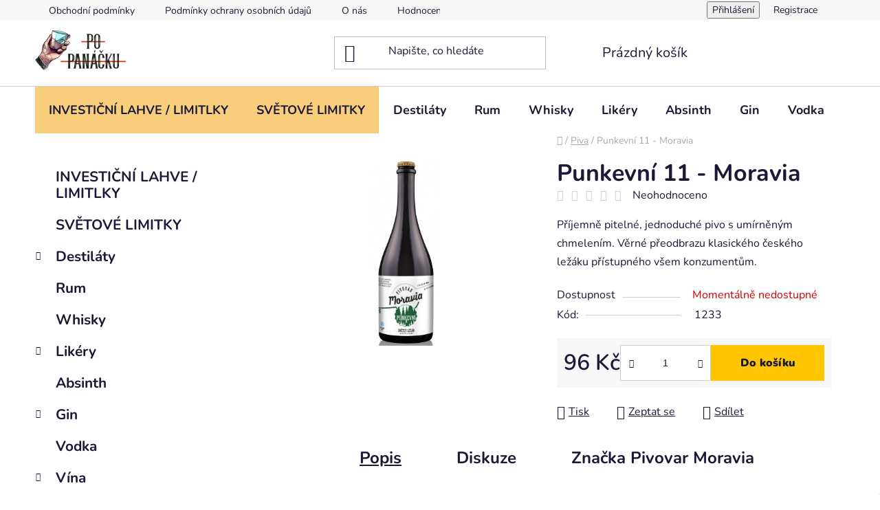

--- FILE ---
content_type: text/html; charset=utf-8
request_url: https://www.popanacku.cz/punkevni-11-moravia/
body_size: 29787
content:
<!doctype html><html lang="cs" dir="ltr" class="header-background-light external-fonts-loaded"><head><meta charset="utf-8" /><meta name="viewport" content="width=device-width,initial-scale=1" /><title>Punkevní 11 - Moravia - Po Panáčku</title><link rel="preconnect" href="https://cdn.myshoptet.com" /><link rel="dns-prefetch" href="https://cdn.myshoptet.com" /><link rel="preload" href="https://cdn.myshoptet.com/prj/dist/master/cms/libs/jquery/jquery-1.11.3.min.js" as="script" /><link href="https://cdn.myshoptet.com/prj/dist/master/cms/templates/frontend_templates/shared/css/font-face/nunito.css" rel="stylesheet"><link href="https://cdn.myshoptet.com/prj/dist/master/shop/dist/font-shoptet-13.css.3c47e30adfa2e9e2683b.css" rel="stylesheet"><script>
dataLayer = [];
dataLayer.push({'shoptet' : {
    "pageId": 717,
    "pageType": "productDetail",
    "currency": "CZK",
    "currencyInfo": {
        "decimalSeparator": ",",
        "exchangeRate": 1,
        "priceDecimalPlaces": 2,
        "symbol": "K\u010d",
        "symbolLeft": 0,
        "thousandSeparator": " "
    },
    "language": "cs",
    "projectId": 436676,
    "product": {
        "id": 1233,
        "guid": "2d2cb654-25b0-11ec-a353-bc97e1a74491",
        "hasVariants": false,
        "codes": [
            {
                "code": 1233
            }
        ],
        "code": "1233",
        "name": "Punkevn\u00ed 11 - Moravia",
        "appendix": "",
        "weight": 1,
        "manufacturerGuid": "1EF5333EEA6965EE98BADA0BA3DED3EE",
        "currentCategory": "Piva",
        "currentCategoryGuid": "3141ff48-9ba5-11eb-90ab-b8ca3a6a5ac4",
        "defaultCategory": "Piva",
        "defaultCategoryGuid": "3141ff48-9ba5-11eb-90ab-b8ca3a6a5ac4",
        "currency": "CZK",
        "priceWithVat": 96
    },
    "stocks": [
        {
            "id": "ext",
            "title": "Sklad",
            "isDeliveryPoint": 0,
            "visibleOnEshop": 1
        }
    ],
    "cartInfo": {
        "id": null,
        "freeShipping": false,
        "freeShippingFrom": 3000,
        "leftToFreeGift": {
            "formattedPrice": "0 K\u010d",
            "priceLeft": 0
        },
        "freeGift": false,
        "leftToFreeShipping": {
            "priceLeft": 3000,
            "dependOnRegion": 0,
            "formattedPrice": "3 000 K\u010d"
        },
        "discountCoupon": [],
        "getNoBillingShippingPrice": {
            "withoutVat": 0,
            "vat": 0,
            "withVat": 0
        },
        "cartItems": [],
        "taxMode": "ORDINARY"
    },
    "cart": [],
    "customer": {
        "priceRatio": 1,
        "priceListId": 1,
        "groupId": null,
        "registered": false,
        "mainAccount": false
    }
}});
</script>

<!-- Google Tag Manager -->
<script>(function(w,d,s,l,i){w[l]=w[l]||[];w[l].push({'gtm.start':
new Date().getTime(),event:'gtm.js'});var f=d.getElementsByTagName(s)[0],
j=d.createElement(s),dl=l!='dataLayer'?'&l='+l:'';j.async=true;j.src=
'https://www.googletagmanager.com/gtm.js?id='+i+dl;f.parentNode.insertBefore(j,f);
})(window,document,'script','dataLayer','GTM-5QHXMWF');</script>
<!-- End Google Tag Manager -->

<meta property="og:type" content="website"><meta property="og:site_name" content="popanacku.cz"><meta property="og:url" content="https://www.popanacku.cz/punkevni-11-moravia/"><meta property="og:title" content="Punkevní 11 - Moravia - Po Panáčku"><meta name="author" content="Po Panáčku"><meta name="web_author" content="Shoptet.cz"><meta name="dcterms.rightsHolder" content="www.popanacku.cz"><meta name="robots" content="index,follow"><meta property="og:image" content="https://cdn.myshoptet.com/usr/www.popanacku.cz/user/shop/big/1233_punkev.jpg?615c0342"><meta property="og:description" content="Punkevní 11 - Moravia. Příjemně pitelné, jednoduché pivo s umírněným chmelením. Věrné přeodbrazu klasického českého ležáku přístupného všem konzumentům.  "><meta name="description" content="Punkevní 11 - Moravia. Příjemně pitelné, jednoduché pivo s umírněným chmelením. Věrné přeodbrazu klasického českého ležáku přístupného všem konzumentům.  "><meta property="product:price:amount" content="96"><meta property="product:price:currency" content="CZK"><style>:root {--color-primary: #000000;--color-primary-h: 0;--color-primary-s: 0%;--color-primary-l: 0%;--color-primary-hover: #FFC500;--color-primary-hover-h: 46;--color-primary-hover-s: 100%;--color-primary-hover-l: 50%;--color-secondary: #FFC500;--color-secondary-h: 46;--color-secondary-s: 100%;--color-secondary-l: 50%;--color-secondary-hover: #FFC500;--color-secondary-hover-h: 46;--color-secondary-hover-s: 100%;--color-secondary-hover-l: 50%;--color-tertiary: #000000;--color-tertiary-h: 0;--color-tertiary-s: 0%;--color-tertiary-l: 0%;--color-tertiary-hover: #cfcfcf;--color-tertiary-hover-h: 0;--color-tertiary-hover-s: 0%;--color-tertiary-hover-l: 81%;--color-header-background: #ffffff;--template-font: "Nunito";--template-headings-font: "Nunito";--header-background-url: url("[data-uri]");--cookies-notice-background: #1A1937;--cookies-notice-color: #F8FAFB;--cookies-notice-button-hover: #f5f5f5;--cookies-notice-link-hover: #27263f;--templates-update-management-preview-mode-content: "Náhled aktualizací šablony je aktivní pro váš prohlížeč."}</style>
    
    <link href="https://cdn.myshoptet.com/prj/dist/master/shop/dist/main-13.less.fdb02770e668ba5a70b5.css" rel="stylesheet" />
            <link href="https://cdn.myshoptet.com/prj/dist/master/shop/dist/mobile-header-v1-13.less.629f2f48911e67d0188c.css" rel="stylesheet" />
    
    <script>var shoptet = shoptet || {};</script>
    <script src="https://cdn.myshoptet.com/prj/dist/master/shop/dist/main-3g-header.js.05f199e7fd2450312de2.js"></script>
<!-- User include --><!-- service 1526(1137) html code header -->
<style>
.adulto-cz {
    padding-top: 15px;
    padding-bottom: 15px;
}
</style>
<!-- project html code header -->
<style>

.benefitBanner__item {
display: block;
}

.menu-item-1047 {
background-color: #f8cd7c;
}





</style>

<style>

.benefitBanner__item {
display: block;
}


.menu-item-1137 {
background-color: #f8cd7c;
}





</style>


<meta name="facebook-domain-verification" content="zmtkheuf4sldk60q2sf5phg31yv2w0" />

<meta name="seznam-wmt" content="ZgoGZFskjQ6dhwRZHRYQ8PN7uZT4aokZ" />
<script src="https://apis.google.com/js/platform.js?onload=renderBadge" async defer></script>

<script>
  window.renderBadge = function() {
    var ratingBadgeContainer = document.createElement("div");
    document.body.appendChild(ratingBadgeContainer);
    window.gapi.load('ratingbadge', function() {
      window.gapi.ratingbadge.render(ratingBadgeContainer, {"merchant_id": 751744114});
    });
  }
</script>
<!-- /User include --><link rel="shortcut icon" href="/favicon.ico" type="image/x-icon" /><link rel="canonical" href="https://www.popanacku.cz/punkevni-11-moravia/" />    <script>
        var _hwq = _hwq || [];
        _hwq.push(['setKey', '41D9DCC6F61555FF11D19139FD0AFDF3']);
        _hwq.push(['setTopPos', '0']);
        _hwq.push(['showWidget', '22']);
        (function() {
            var ho = document.createElement('script');
            ho.src = 'https://cz.im9.cz/direct/i/gjs.php?n=wdgt&sak=41D9DCC6F61555FF11D19139FD0AFDF3';
            var s = document.getElementsByTagName('script')[0]; s.parentNode.insertBefore(ho, s);
        })();
    </script>
    <!-- Global site tag (gtag.js) - Google Analytics -->
    <script async src="https://www.googletagmanager.com/gtag/js?id=G-W6ZJ359P7E"></script>
    <script>
        
        window.dataLayer = window.dataLayer || [];
        function gtag(){dataLayer.push(arguments);}
        

        
        gtag('js', new Date());

                gtag('config', 'UA-64805330-34', { 'groups': "UA" });
        
                gtag('config', 'G-W6ZJ359P7E', {"groups":"GA4","send_page_view":false,"content_group":"productDetail","currency":"CZK","page_language":"cs"});
        
                gtag('config', 'AW-10800143427');
        
        
        
        
        
                    gtag('event', 'page_view', {"send_to":"GA4","page_language":"cs","content_group":"productDetail","currency":"CZK"});
        
                gtag('set', 'currency', 'CZK');

        gtag('event', 'view_item', {
            "send_to": "UA",
            "items": [
                {
                    "id": "1233",
                    "name": "Punkevn\u00ed 11 - Moravia",
                    "category": "Piva",
                                        "brand": "Pivovar Moravia",
                                                            "price": 79.34
                }
            ]
        });
        
        
        
        
        
                    gtag('event', 'view_item', {"send_to":"GA4","page_language":"cs","content_group":"productDetail","value":79.340000000000003,"currency":"CZK","items":[{"item_id":"1233","item_name":"Punkevn\u00ed 11 - Moravia","item_brand":"Pivovar Moravia","item_category":"Piva","price":79.340000000000003,"quantity":1,"index":0}]});
        
        
        
        
        
        
        
        document.addEventListener('DOMContentLoaded', function() {
            if (typeof shoptet.tracking !== 'undefined') {
                for (var id in shoptet.tracking.bannersList) {
                    gtag('event', 'view_promotion', {
                        "send_to": "UA",
                        "promotions": [
                            {
                                "id": shoptet.tracking.bannersList[id].id,
                                "name": shoptet.tracking.bannersList[id].name,
                                "position": shoptet.tracking.bannersList[id].position
                            }
                        ]
                    });
                }
            }

            shoptet.consent.onAccept(function(agreements) {
                if (agreements.length !== 0) {
                    console.debug('gtag consent accept');
                    var gtagConsentPayload =  {
                        'ad_storage': agreements.includes(shoptet.config.cookiesConsentOptPersonalisation)
                            ? 'granted' : 'denied',
                        'analytics_storage': agreements.includes(shoptet.config.cookiesConsentOptAnalytics)
                            ? 'granted' : 'denied',
                                                                                                'ad_user_data': agreements.includes(shoptet.config.cookiesConsentOptPersonalisation)
                            ? 'granted' : 'denied',
                        'ad_personalization': agreements.includes(shoptet.config.cookiesConsentOptPersonalisation)
                            ? 'granted' : 'denied',
                        };
                    console.debug('update consent data', gtagConsentPayload);
                    gtag('consent', 'update', gtagConsentPayload);
                    dataLayer.push(
                        { 'event': 'update_consent' }
                    );
                }
            });
        });
    </script>
<script>
    (function(t, r, a, c, k, i, n, g) { t['ROIDataObject'] = k;
    t[k]=t[k]||function(){ (t[k].q=t[k].q||[]).push(arguments) },t[k].c=i;n=r.createElement(a),
    g=r.getElementsByTagName(a)[0];n.async=1;n.src=c;g.parentNode.insertBefore(n,g)
    })(window, document, 'script', '//www.heureka.cz/ocm/sdk.js?source=shoptet&version=2&page=product_detail', 'heureka', 'cz');

    heureka('set_user_consent', 1);
</script>
</head><body class="desktop id-717 in-piva template-13 type-product type-detail multiple-columns-body columns-mobile-2 columns-3 smart-labels-active ums_forms_redesign--off ums_a11y_category_page--on ums_discussion_rating_forms--off ums_flags_display_unification--on ums_a11y_login--on mobile-header-version-1"><noscript>
    <style>
        #header {
            padding-top: 0;
            position: relative !important;
            top: 0;
        }
        .header-navigation {
            position: relative !important;
        }
        .overall-wrapper {
            margin: 0 !important;
        }
        body:not(.ready) {
            visibility: visible !important;
        }
    </style>
    <div class="no-javascript">
        <div class="no-javascript__title">Musíte změnit nastavení vašeho prohlížeče</div>
        <div class="no-javascript__text">Podívejte se na: <a href="https://www.google.com/support/bin/answer.py?answer=23852">Jak povolit JavaScript ve vašem prohlížeči</a>.</div>
        <div class="no-javascript__text">Pokud používáte software na blokování reklam, může být nutné povolit JavaScript z této stránky.</div>
        <div class="no-javascript__text">Děkujeme.</div>
    </div>
</noscript>

        <div id="fb-root"></div>
        <script>
            window.fbAsyncInit = function() {
                FB.init({
                    autoLogAppEvents : true,
                    xfbml            : true,
                    version          : 'v24.0'
                });
            };
        </script>
        <script async defer crossorigin="anonymous" src="https://connect.facebook.net/cs_CZ/sdk.js#xfbml=1&version=v24.0"></script>
<!-- Google Tag Manager (noscript) -->
<noscript><iframe src="https://www.googletagmanager.com/ns.html?id=GTM-5QHXMWF"
height="0" width="0" style="display:none;visibility:hidden"></iframe></noscript>
<!-- End Google Tag Manager (noscript) -->

<a href="#content" class="skip-link sr-only">Přejít na obsah</a><div class="overall-wrapper"><div class="user-action"><div class="container">
    <div class="user-action-in">
                    <div id="login" class="user-action-login popup-widget login-widget" role="dialog" aria-labelledby="loginHeading">
        <div class="popup-widget-inner">
                            <h2 id="loginHeading">Přihlášení k vašemu účtu</h2><div id="customerLogin"><form action="/action/Customer/Login/" method="post" id="formLoginIncluded" class="csrf-enabled formLogin" data-testid="formLogin"><input type="hidden" name="referer" value="" /><div class="form-group"><div class="input-wrapper email js-validated-element-wrapper no-label"><input type="email" name="email" class="form-control" autofocus placeholder="E-mailová adresa (např. jan@novak.cz)" data-testid="inputEmail" autocomplete="email" required /></div></div><div class="form-group"><div class="input-wrapper password js-validated-element-wrapper no-label"><input type="password" name="password" class="form-control" placeholder="Heslo" data-testid="inputPassword" autocomplete="current-password" required /><span class="no-display">Nemůžete vyplnit toto pole</span><input type="text" name="surname" value="" class="no-display" /></div></div><div class="form-group"><div class="login-wrapper"><button type="submit" class="btn btn-secondary btn-text btn-login" data-testid="buttonSubmit">Přihlásit se</button><div class="password-helper"><a href="/registrace/" data-testid="signup" rel="nofollow">Nová registrace</a><a href="/klient/zapomenute-heslo/" rel="nofollow">Zapomenuté heslo</a></div></div></div><div class="social-login-buttons"><div class="social-login-buttons-divider"><span>nebo</span></div><div class="form-group"><a href="/action/Social/login/?provider=Facebook" class="login-btn facebook" rel="nofollow"><span class="login-facebook-icon"></span><strong>Přihlásit se přes Facebook</strong></a></div></div></form>
</div>                    </div>
    </div>

                <div id="cart-widget" class="user-action-cart popup-widget cart-widget loader-wrapper" data-testid="popupCartWidget" role="dialog" aria-hidden="true">
            <div class="popup-widget-inner cart-widget-inner place-cart-here">
                <div class="loader-overlay">
                    <div class="loader"></div>
                </div>
            </div>
        </div>
    </div>
</div>
</div><div class="top-navigation-bar" data-testid="topNavigationBar">

    <div class="container">

                            <div class="top-navigation-menu">
                <ul class="top-navigation-bar-menu">
                                            <li class="top-navigation-menu-item-39">
                            <a href="/obchodni-podminky/" title="Obchodní podmínky">Obchodní podmínky</a>
                        </li>
                                            <li class="top-navigation-menu-item-691">
                            <a href="/podminky-ochrany-osobnich-udaju/" title="Podmínky ochrany osobních údajů ">Podmínky ochrany osobních údajů </a>
                        </li>
                                            <li class="top-navigation-menu-item-1020">
                            <a href="/o-nas/" title="O nás">O nás</a>
                        </li>
                                            <li class="top-navigation-menu-item--51">
                            <a href="/hodnoceni-obchodu/" title="Hodnocení obchodu">Hodnocení obchodu</a>
                        </li>
                                    </ul>
                <div class="top-navigation-menu-trigger">Více</div>
                <ul class="top-navigation-bar-menu-helper"></ul>
            </div>
        
        <div class="top-navigation-tools">
                        <button class="top-nav-button top-nav-button-login toggle-window" type="button" data-target="login" aria-haspopup="dialog" aria-controls="login" aria-expanded="false" data-testid="signin"><span>Přihlášení</span></button>
    <a href="/registrace/" class="top-nav-button top-nav-button-register" data-testid="headerSignup">Registrace</a>
        </div>

    </div>

</div>
<header id="header">
        <div class="header-top">
            <div class="container navigation-wrapper header-top-wrapper">
                <div class="site-name"><a href="/" data-testid="linkWebsiteLogo"><img src="https://cdn.myshoptet.com/usr/www.popanacku.cz/user/logos/b4168cd8-6334-4fcc-89ba-ac07b215dbc8.jpeg" alt="Po Panáčku" fetchpriority="low" /></a></div>                <div class="search" itemscope itemtype="https://schema.org/WebSite">
                    <meta itemprop="headline" content="Piva"/><meta itemprop="url" content="https://www.popanacku.cz"/><meta itemprop="text" content="Punkevní 11 - Moravia. Příjemně pitelné, jednoduché pivo s umírněným chmelením. Věrné přeodbrazu klasického českého ležáku přístupného všem konzumentům. &amp;amp;nbsp;"/>                    <form action="/action/ProductSearch/prepareString/" method="post"
    id="formSearchForm" class="search-form compact-form js-search-main"
    itemprop="potentialAction" itemscope itemtype="https://schema.org/SearchAction" data-testid="searchForm">
    <fieldset>
        <meta itemprop="target"
            content="https://www.popanacku.cz/vyhledavani/?string={string}"/>
        <input type="hidden" name="language" value="cs"/>
        
            
    <span class="search-input-icon" aria-hidden="true"></span>

<input
    type="search"
    name="string"
        class="query-input form-control search-input js-search-input"
    placeholder="Napište, co hledáte"
    autocomplete="off"
    required
    itemprop="query-input"
    aria-label="Vyhledávání"
    data-testid="searchInput"
>
            <button type="submit" class="btn btn-default search-button" data-testid="searchBtn">Hledat</button>
        
    </fieldset>
</form>
                </div>
                <div class="navigation-buttons">
                    <a href="#" class="toggle-window" data-target="search" data-testid="linkSearchIcon"><span class="sr-only">Hledat</span></a>
                        
    <a href="/kosik/" class="btn btn-icon toggle-window cart-count" data-target="cart" data-hover="true" data-redirect="true" data-testid="headerCart" rel="nofollow" aria-haspopup="dialog" aria-expanded="false" aria-controls="cart-widget">
        
                <span class="sr-only">Nákupní košík</span>
        
            <span class="cart-price visible-lg-inline-block" data-testid="headerCartPrice">
                                    Prázdný košík                            </span>
        
    
            </a>
                    <a href="#" class="toggle-window" data-target="navigation" data-testid="hamburgerMenu"></a>
                </div>
            </div>
        </div>
        <div class="header-bottom">
            <div class="container navigation-wrapper header-bottom-wrapper js-navigation-container">
                <nav id="navigation" aria-label="Hlavní menu" data-collapsible="true"><div class="navigation-in menu"><ul class="menu-level-1" role="menubar" data-testid="headerMenuItems"><li class="menu-item-1047" role="none"><a href="/investicni-lahve/" data-testid="headerMenuItem" role="menuitem" aria-expanded="false"><b>INVESTIČNÍ LAHVE / LIMITLKY</b></a></li>
<li class="menu-item-1137" role="none"><a href="/limitky/" data-testid="headerMenuItem" role="menuitem" aria-expanded="false"><b>SVĚTOVÉ LIMITKY</b></a></li>
<li class="menu-item-714 ext" role="none"><a href="/destilaty/" data-testid="headerMenuItem" role="menuitem" aria-haspopup="true" aria-expanded="false"><b>Destiláty</b><span class="submenu-arrow"></span></a><ul class="menu-level-2" aria-label="Destiláty" tabindex="-1" role="menu"><li class="menu-item-762" role="none"><a href="/slivovice/" class="menu-image" data-testid="headerMenuItem" tabindex="-1" aria-hidden="true"><img src="data:image/svg+xml,%3Csvg%20width%3D%22140%22%20height%3D%22100%22%20xmlns%3D%22http%3A%2F%2Fwww.w3.org%2F2000%2Fsvg%22%3E%3C%2Fsvg%3E" alt="" aria-hidden="true" width="140" height="100"  data-src="https://cdn.myshoptet.com/usr/www.popanacku.cz/user/categories/thumb/svestka.jpg" fetchpriority="low" /></a><div><a href="/slivovice/" data-testid="headerMenuItem" role="menuitem"><span>Slivovice</span></a>
                        </div></li><li class="menu-item-765" role="none"><a href="/hruskovice/" class="menu-image" data-testid="headerMenuItem" tabindex="-1" aria-hidden="true"><img src="data:image/svg+xml,%3Csvg%20width%3D%22140%22%20height%3D%22100%22%20xmlns%3D%22http%3A%2F%2Fwww.w3.org%2F2000%2Fsvg%22%3E%3C%2Fsvg%3E" alt="" aria-hidden="true" width="140" height="100"  data-src="https://cdn.myshoptet.com/usr/www.popanacku.cz/user/categories/thumb/hru__ka.jpg" fetchpriority="low" /></a><div><a href="/hruskovice/" data-testid="headerMenuItem" role="menuitem"><span>Hruškovice</span></a>
                        </div></li><li class="menu-item-777" role="none"><a href="/merunkovice/" class="menu-image" data-testid="headerMenuItem" tabindex="-1" aria-hidden="true"><img src="data:image/svg+xml,%3Csvg%20width%3D%22140%22%20height%3D%22100%22%20xmlns%3D%22http%3A%2F%2Fwww.w3.org%2F2000%2Fsvg%22%3E%3C%2Fsvg%3E" alt="" aria-hidden="true" width="140" height="100"  data-src="https://cdn.myshoptet.com/usr/www.popanacku.cz/user/categories/thumb/merunka.jpg" fetchpriority="low" /></a><div><a href="/merunkovice/" data-testid="headerMenuItem" role="menuitem"><span>Meruňkovice</span></a>
                        </div></li><li class="menu-item-768" role="none"><a href="/jablkovice/" class="menu-image" data-testid="headerMenuItem" tabindex="-1" aria-hidden="true"><img src="data:image/svg+xml,%3Csvg%20width%3D%22140%22%20height%3D%22100%22%20xmlns%3D%22http%3A%2F%2Fwww.w3.org%2F2000%2Fsvg%22%3E%3C%2Fsvg%3E" alt="" aria-hidden="true" width="140" height="100"  data-src="https://cdn.myshoptet.com/usr/www.popanacku.cz/user/categories/thumb/14000007-jablko-cervene-stredni-i-1.jpg" fetchpriority="low" /></a><div><a href="/jablkovice/" data-testid="headerMenuItem" role="menuitem"><span>Jablkovice</span></a>
                        </div></li><li class="menu-item-810" role="none"><a href="/pivovice/" class="menu-image" data-testid="headerMenuItem" tabindex="-1" aria-hidden="true"><img src="data:image/svg+xml,%3Csvg%20width%3D%22140%22%20height%3D%22100%22%20xmlns%3D%22http%3A%2F%2Fwww.w3.org%2F2000%2Fsvg%22%3E%3C%2Fsvg%3E" alt="" aria-hidden="true" width="140" height="100"  data-src="https://cdn.myshoptet.com/usr/www.popanacku.cz/user/categories/thumb/pivo.jpg" fetchpriority="low" /></a><div><a href="/pivovice/" data-testid="headerMenuItem" role="menuitem"><span>Pivovice</span></a>
                        </div></li><li class="menu-item-813" role="none"><a href="/vinovice-a-brandy/" class="menu-image" data-testid="headerMenuItem" tabindex="-1" aria-hidden="true"><img src="data:image/svg+xml,%3Csvg%20width%3D%22140%22%20height%3D%22100%22%20xmlns%3D%22http%3A%2F%2Fwww.w3.org%2F2000%2Fsvg%22%3E%3C%2Fsvg%3E" alt="" aria-hidden="true" width="140" height="100"  data-src="https://cdn.myshoptet.com/usr/www.popanacku.cz/user/categories/thumb/v__no.jpg" fetchpriority="low" /></a><div><a href="/vinovice-a-brandy/" data-testid="headerMenuItem" role="menuitem"><span>Vínovice a brandy</span></a>
                        </div></li><li class="menu-item-786" role="none"><a href="/tresnovice/" class="menu-image" data-testid="headerMenuItem" tabindex="-1" aria-hidden="true"><img src="data:image/svg+xml,%3Csvg%20width%3D%22140%22%20height%3D%22100%22%20xmlns%3D%22http%3A%2F%2Fwww.w3.org%2F2000%2Fsvg%22%3E%3C%2Fsvg%3E" alt="" aria-hidden="true" width="140" height="100"  data-src="https://cdn.myshoptet.com/usr/www.popanacku.cz/user/categories/thumb/_vyr_741_vyr_28cherry.jpg" fetchpriority="low" /></a><div><a href="/tresnovice/" data-testid="headerMenuItem" role="menuitem"><span>Třešňovice</span></a>
                        </div></li><li class="menu-item-789" role="none"><a href="/visnovice/" class="menu-image" data-testid="headerMenuItem" tabindex="-1" aria-hidden="true"><img src="data:image/svg+xml,%3Csvg%20width%3D%22140%22%20height%3D%22100%22%20xmlns%3D%22http%3A%2F%2Fwww.w3.org%2F2000%2Fsvg%22%3E%3C%2Fsvg%3E" alt="" aria-hidden="true" width="140" height="100"  data-src="https://cdn.myshoptet.com/usr/www.popanacku.cz/user/categories/thumb/visne.jpg" fetchpriority="low" /></a><div><a href="/visnovice/" data-testid="headerMenuItem" role="menuitem"><span>Višňovice</span></a>
                        </div></li><li class="menu-item-792" role="none"><a href="/broskvovice/" class="menu-image" data-testid="headerMenuItem" tabindex="-1" aria-hidden="true"><img src="data:image/svg+xml,%3Csvg%20width%3D%22140%22%20height%3D%22100%22%20xmlns%3D%22http%3A%2F%2Fwww.w3.org%2F2000%2Fsvg%22%3E%3C%2Fsvg%3E" alt="" aria-hidden="true" width="140" height="100"  data-src="https://cdn.myshoptet.com/usr/www.popanacku.cz/user/categories/thumb/ikony-3.png" fetchpriority="low" /></a><div><a href="/broskvovice/" data-testid="headerMenuItem" role="menuitem"><span>Broskvovice</span></a>
                        </div></li><li class="menu-item-795" role="none"><a href="/malinovice/" class="menu-image" data-testid="headerMenuItem" tabindex="-1" aria-hidden="true"><img src="data:image/svg+xml,%3Csvg%20width%3D%22140%22%20height%3D%22100%22%20xmlns%3D%22http%3A%2F%2Fwww.w3.org%2F2000%2Fsvg%22%3E%3C%2Fsvg%3E" alt="" aria-hidden="true" width="140" height="100"  data-src="https://cdn.myshoptet.com/usr/www.popanacku.cz/user/categories/thumb/_vyr_805_vyr_22raspberry-500x500.jpg" fetchpriority="low" /></a><div><a href="/malinovice/" data-testid="headerMenuItem" role="menuitem"><span>Malinovice</span></a>
                        </div></li><li class="menu-item-780" role="none"><a href="/mirabelkovice/" class="menu-image" data-testid="headerMenuItem" tabindex="-1" aria-hidden="true"><img src="data:image/svg+xml,%3Csvg%20width%3D%22140%22%20height%3D%22100%22%20xmlns%3D%22http%3A%2F%2Fwww.w3.org%2F2000%2Fsvg%22%3E%3C%2Fsvg%3E" alt="" aria-hidden="true" width="140" height="100"  data-src="https://cdn.myshoptet.com/usr/www.popanacku.cz/user/categories/thumb/shop564.jpg" fetchpriority="low" /></a><div><a href="/mirabelkovice/" data-testid="headerMenuItem" role="menuitem"><span>Mirabelkovice</span></a>
                        </div></li><li class="menu-item-798" role="none"><a href="/bezinkovice/" class="menu-image" data-testid="headerMenuItem" tabindex="-1" aria-hidden="true"><img src="data:image/svg+xml,%3Csvg%20width%3D%22140%22%20height%3D%22100%22%20xmlns%3D%22http%3A%2F%2Fwww.w3.org%2F2000%2Fsvg%22%3E%3C%2Fsvg%3E" alt="" aria-hidden="true" width="140" height="100"  data-src="https://cdn.myshoptet.com/usr/www.popanacku.cz/user/categories/thumb/ikonabez.png" fetchpriority="low" /></a><div><a href="/bezinkovice/" data-testid="headerMenuItem" role="menuitem"><span>Bezinkovice</span></a>
                        </div></li><li class="menu-item-801" role="none"><a href="/jerabovice/" class="menu-image" data-testid="headerMenuItem" tabindex="-1" aria-hidden="true"><img src="data:image/svg+xml,%3Csvg%20width%3D%22140%22%20height%3D%22100%22%20xmlns%3D%22http%3A%2F%2Fwww.w3.org%2F2000%2Fsvg%22%3E%3C%2Fsvg%3E" alt="" aria-hidden="true" width="140" height="100"  data-src="https://cdn.myshoptet.com/usr/www.popanacku.cz/user/categories/thumb/je__a.png" fetchpriority="low" /></a><div><a href="/jerabovice/" data-testid="headerMenuItem" role="menuitem"><span>Jeřabovice</span></a>
                        </div></li><li class="menu-item-804" role="none"><a href="/sipkovice/" class="menu-image" data-testid="headerMenuItem" tabindex="-1" aria-hidden="true"><img src="data:image/svg+xml,%3Csvg%20width%3D%22140%22%20height%3D%22100%22%20xmlns%3D%22http%3A%2F%2Fwww.w3.org%2F2000%2Fsvg%22%3E%3C%2Fsvg%3E" alt="" aria-hidden="true" width="140" height="100"  data-src="https://cdn.myshoptet.com/usr/www.popanacku.cz/user/categories/thumb/sipek-46062265.jpeg" fetchpriority="low" /></a><div><a href="/sipkovice/" data-testid="headerMenuItem" role="menuitem"><span>Šípkovice</span></a>
                        </div></li><li class="menu-item-774" role="none"><a href="/kdoulovice/" class="menu-image" data-testid="headerMenuItem" tabindex="-1" aria-hidden="true"><img src="data:image/svg+xml,%3Csvg%20width%3D%22140%22%20height%3D%22100%22%20xmlns%3D%22http%3A%2F%2Fwww.w3.org%2F2000%2Fsvg%22%3E%3C%2Fsvg%3E" alt="" aria-hidden="true" width="140" height="100"  data-src="https://cdn.myshoptet.com/usr/www.popanacku.cz/user/categories/thumb/kdoule.jpg" fetchpriority="low" /></a><div><a href="/kdoulovice/" data-testid="headerMenuItem" role="menuitem"><span>Kdoulovice</span></a>
                        </div></li><li class="menu-item-966" role="none"><a href="/borovicka/" class="menu-image" data-testid="headerMenuItem" tabindex="-1" aria-hidden="true"><img src="data:image/svg+xml,%3Csvg%20width%3D%22140%22%20height%3D%22100%22%20xmlns%3D%22http%3A%2F%2Fwww.w3.org%2F2000%2Fsvg%22%3E%3C%2Fsvg%3E" alt="" aria-hidden="true" width="140" height="100"  data-src="https://cdn.myshoptet.com/usr/www.popanacku.cz/user/categories/thumb/ikona.png" fetchpriority="low" /></a><div><a href="/borovicka/" data-testid="headerMenuItem" role="menuitem"><span>Borovička</span></a>
                        </div></li><li class="menu-item-969" role="none"><a href="/ostruzinovice/" class="menu-image" data-testid="headerMenuItem" tabindex="-1" aria-hidden="true"><img src="data:image/svg+xml,%3Csvg%20width%3D%22140%22%20height%3D%22100%22%20xmlns%3D%22http%3A%2F%2Fwww.w3.org%2F2000%2Fsvg%22%3E%3C%2Fsvg%3E" alt="" aria-hidden="true" width="140" height="100"  data-src="https://cdn.myshoptet.com/usr/www.popanacku.cz/user/categories/thumb/ostr.png" fetchpriority="low" /></a><div><a href="/ostruzinovice/" data-testid="headerMenuItem" role="menuitem"><span>Ostružinovice</span></a>
                        </div></li><li class="menu-item-975" role="none"><a href="/zazvorovice/" class="menu-image" data-testid="headerMenuItem" tabindex="-1" aria-hidden="true"><img src="data:image/svg+xml,%3Csvg%20width%3D%22140%22%20height%3D%22100%22%20xmlns%3D%22http%3A%2F%2Fwww.w3.org%2F2000%2Fsvg%22%3E%3C%2Fsvg%3E" alt="" aria-hidden="true" width="140" height="100"  data-src="https://cdn.myshoptet.com/usr/www.popanacku.cz/user/categories/thumb/zazvor.png" fetchpriority="low" /></a><div><a href="/zazvorovice/" data-testid="headerMenuItem" role="menuitem"><span>Zázvorovice</span></a>
                        </div></li><li class="menu-item-978" role="none"><a href="/rybizovice/" class="menu-image" data-testid="headerMenuItem" tabindex="-1" aria-hidden="true"><img src="data:image/svg+xml,%3Csvg%20width%3D%22140%22%20height%3D%22100%22%20xmlns%3D%22http%3A%2F%2Fwww.w3.org%2F2000%2Fsvg%22%3E%3C%2Fsvg%3E" alt="" aria-hidden="true" width="140" height="100"  data-src="https://cdn.myshoptet.com/usr/www.popanacku.cz/user/categories/thumb/ryb__z.png" fetchpriority="low" /></a><div><a href="/rybizovice/" data-testid="headerMenuItem" role="menuitem"><span>Rybízovice</span></a>
                        </div></li><li class="menu-item-984" role="none"><a href="/kaki/" class="menu-image" data-testid="headerMenuItem" tabindex="-1" aria-hidden="true"><img src="data:image/svg+xml,%3Csvg%20width%3D%22140%22%20height%3D%22100%22%20xmlns%3D%22http%3A%2F%2Fwww.w3.org%2F2000%2Fsvg%22%3E%3C%2Fsvg%3E" alt="" aria-hidden="true" width="140" height="100"  data-src="https://cdn.myshoptet.com/usr/www.popanacku.cz/user/categories/thumb/kaki.png" fetchpriority="low" /></a><div><a href="/kaki/" data-testid="headerMenuItem" role="menuitem"><span>Kaki</span></a>
                        </div></li><li class="menu-item-999" role="none"><a href="/jahodovice/" class="menu-image" data-testid="headerMenuItem" tabindex="-1" aria-hidden="true"><img src="data:image/svg+xml,%3Csvg%20width%3D%22140%22%20height%3D%22100%22%20xmlns%3D%22http%3A%2F%2Fwww.w3.org%2F2000%2Fsvg%22%3E%3C%2Fsvg%3E" alt="" aria-hidden="true" width="140" height="100"  data-src="https://cdn.myshoptet.com/usr/www.popanacku.cz/user/categories/thumb/jahoda.jpg" fetchpriority="low" /></a><div><a href="/jahodovice/" data-testid="headerMenuItem" role="menuitem"><span>Jahodovice</span></a>
                        </div></li><li class="menu-item-990" role="none"><a href="/ananasovice/" class="menu-image" data-testid="headerMenuItem" tabindex="-1" aria-hidden="true"><img src="data:image/svg+xml,%3Csvg%20width%3D%22140%22%20height%3D%22100%22%20xmlns%3D%22http%3A%2F%2Fwww.w3.org%2F2000%2Fsvg%22%3E%3C%2Fsvg%3E" alt="" aria-hidden="true" width="140" height="100"  data-src="https://cdn.myshoptet.com/usr/www.popanacku.cz/user/categories/thumb/ananas.jpg" fetchpriority="low" /></a><div><a href="/ananasovice/" data-testid="headerMenuItem" role="menuitem"><span>Ananasovice</span></a>
                        </div></li><li class="menu-item-1002" role="none"><a href="/bananovice/" class="menu-image" data-testid="headerMenuItem" tabindex="-1" aria-hidden="true"><img src="data:image/svg+xml,%3Csvg%20width%3D%22140%22%20height%3D%22100%22%20xmlns%3D%22http%3A%2F%2Fwww.w3.org%2F2000%2Fsvg%22%3E%3C%2Fsvg%3E" alt="" aria-hidden="true" width="140" height="100"  data-src="https://cdn.myshoptet.com/usr/www.popanacku.cz/user/categories/thumb/banan.jpg" fetchpriority="low" /></a><div><a href="/bananovice/" data-testid="headerMenuItem" role="menuitem"><span>Banánovice</span></a>
                        </div></li><li class="menu-item-1104" role="none"><a href="/mrkvovice/" class="menu-image" data-testid="headerMenuItem" tabindex="-1" aria-hidden="true"><img src="data:image/svg+xml,%3Csvg%20width%3D%22140%22%20height%3D%22100%22%20xmlns%3D%22http%3A%2F%2Fwww.w3.org%2F2000%2Fsvg%22%3E%3C%2Fsvg%3E" alt="" aria-hidden="true" width="140" height="100"  data-src="https://cdn.myshoptet.com/usr/www.popanacku.cz/user/categories/thumb/mrkvovice.png" fetchpriority="low" /></a><div><a href="/mrkvovice/" data-testid="headerMenuItem" role="menuitem"><span>Mrkvovice</span></a>
                        </div></li><li class="menu-item-1126" role="none"><a href="/datlovice/" class="menu-image" data-testid="headerMenuItem" tabindex="-1" aria-hidden="true"><img src="data:image/svg+xml,%3Csvg%20width%3D%22140%22%20height%3D%22100%22%20xmlns%3D%22http%3A%2F%2Fwww.w3.org%2F2000%2Fsvg%22%3E%3C%2Fsvg%3E" alt="" aria-hidden="true" width="140" height="100"  data-src="https://cdn.myshoptet.com/usr/www.popanacku.cz/user/categories/thumb/datle.png" fetchpriority="low" /></a><div><a href="/datlovice/" data-testid="headerMenuItem" role="menuitem"><span>Datlovice</span></a>
                        </div></li></ul></li>
<li class="menu-item-816" role="none"><a href="/rum/" data-testid="headerMenuItem" role="menuitem" aria-expanded="false"><b>Rum</b></a></li>
<li class="menu-item-819" role="none"><a href="/whisky/" data-testid="headerMenuItem" role="menuitem" aria-expanded="false"><b>Whisky</b></a></li>
<li class="menu-item-822 ext" role="none"><a href="/likery/" data-testid="headerMenuItem" role="menuitem" aria-haspopup="true" aria-expanded="false"><b>Likéry</b><span class="submenu-arrow"></span></a><ul class="menu-level-2" aria-label="Likéry" tabindex="-1" role="menu"><li class="menu-item-825" role="none"><a href="/orechovka/" class="menu-image" data-testid="headerMenuItem" tabindex="-1" aria-hidden="true"><img src="data:image/svg+xml,%3Csvg%20width%3D%22140%22%20height%3D%22100%22%20xmlns%3D%22http%3A%2F%2Fwww.w3.org%2F2000%2Fsvg%22%3E%3C%2Fsvg%3E" alt="" aria-hidden="true" width="140" height="100"  data-src="https://cdn.myshoptet.com/usr/www.popanacku.cz/user/categories/thumb/o__echovka.jpg" fetchpriority="low" /></a><div><a href="/orechovka/" data-testid="headerMenuItem" role="menuitem"><span>Ořechovka</span></a>
                        </div></li><li class="menu-item-909" role="none"><a href="/mandlove/" class="menu-image" data-testid="headerMenuItem" tabindex="-1" aria-hidden="true"><img src="data:image/svg+xml,%3Csvg%20width%3D%22140%22%20height%3D%22100%22%20xmlns%3D%22http%3A%2F%2Fwww.w3.org%2F2000%2Fsvg%22%3E%3C%2Fsvg%3E" alt="" aria-hidden="true" width="140" height="100"  data-src="https://cdn.myshoptet.com/usr/www.popanacku.cz/user/categories/thumb/1086_mandle-nat.jpg" fetchpriority="low" /></a><div><a href="/mandlove/" data-testid="headerMenuItem" role="menuitem"><span>Mandlové</span></a>
                        </div></li><li class="menu-item-912" role="none"><a href="/kavove/" class="menu-image" data-testid="headerMenuItem" tabindex="-1" aria-hidden="true"><img src="data:image/svg+xml,%3Csvg%20width%3D%22140%22%20height%3D%22100%22%20xmlns%3D%22http%3A%2F%2Fwww.w3.org%2F2000%2Fsvg%22%3E%3C%2Fsvg%3E" alt="" aria-hidden="true" width="140" height="100"  data-src="https://cdn.myshoptet.com/usr/www.popanacku.cz/user/categories/thumb/unnamed.jpg" fetchpriority="low" /></a><div><a href="/kavove/" data-testid="headerMenuItem" role="menuitem"><span>Kávové</span></a>
                        </div></li><li class="menu-item-828" role="none"><a href="/bylinne/" class="menu-image" data-testid="headerMenuItem" tabindex="-1" aria-hidden="true"><img src="data:image/svg+xml,%3Csvg%20width%3D%22140%22%20height%3D%22100%22%20xmlns%3D%22http%3A%2F%2Fwww.w3.org%2F2000%2Fsvg%22%3E%3C%2Fsvg%3E" alt="" aria-hidden="true" width="140" height="100"  data-src="https://cdn.myshoptet.com/usr/www.popanacku.cz/user/categories/thumb/hloh-list-kvet-crataegus-laevigata-bylina_1435_74e61c58.jpg" fetchpriority="low" /></a><div><a href="/bylinne/" data-testid="headerMenuItem" role="menuitem"><span>Bylinné</span></a>
                        </div></li><li class="menu-item-837" role="none"><a href="/ovocne/" class="menu-image" data-testid="headerMenuItem" tabindex="-1" aria-hidden="true"><img src="data:image/svg+xml,%3Csvg%20width%3D%22140%22%20height%3D%22100%22%20xmlns%3D%22http%3A%2F%2Fwww.w3.org%2F2000%2Fsvg%22%3E%3C%2Fsvg%3E" alt="" aria-hidden="true" width="140" height="100"  data-src="https://cdn.myshoptet.com/usr/www.popanacku.cz/user/categories/thumb/ovovce_ppnck.jpg" fetchpriority="low" /></a><div><a href="/ovocne/" data-testid="headerMenuItem" role="menuitem"><span>Ovocné</span></a>
                        </div></li><li class="menu-item-840" role="none"><a href="/medoviny/" class="menu-image" data-testid="headerMenuItem" tabindex="-1" aria-hidden="true"><img src="data:image/svg+xml,%3Csvg%20width%3D%22140%22%20height%3D%22100%22%20xmlns%3D%22http%3A%2F%2Fwww.w3.org%2F2000%2Fsvg%22%3E%3C%2Fsvg%3E" alt="" aria-hidden="true" width="140" height="100"  data-src="https://cdn.myshoptet.com/usr/www.popanacku.cz/user/categories/thumb/miod1.png" fetchpriority="low" /></a><div><a href="/medoviny/" data-testid="headerMenuItem" role="menuitem"><span>Medoviny</span></a>
                        </div></li><li class="menu-item-846" role="none"><a href="/zazvorove/" class="menu-image" data-testid="headerMenuItem" tabindex="-1" aria-hidden="true"><img src="data:image/svg+xml,%3Csvg%20width%3D%22140%22%20height%3D%22100%22%20xmlns%3D%22http%3A%2F%2Fwww.w3.org%2F2000%2Fsvg%22%3E%3C%2Fsvg%3E" alt="" aria-hidden="true" width="140" height="100"  data-src="https://cdn.myshoptet.com/usr/www.popanacku.cz/user/categories/thumb/zazvor1.png" fetchpriority="low" /></a><div><a href="/zazvorove/" data-testid="headerMenuItem" role="menuitem"><span>Zázvorové</span></a>
                        </div></li><li class="menu-item-954" role="none"><a href="/vajecne/" class="menu-image" data-testid="headerMenuItem" tabindex="-1" aria-hidden="true"><img src="data:image/svg+xml,%3Csvg%20width%3D%22140%22%20height%3D%22100%22%20xmlns%3D%22http%3A%2F%2Fwww.w3.org%2F2000%2Fsvg%22%3E%3C%2Fsvg%3E" alt="" aria-hidden="true" width="140" height="100"  data-src="https://cdn.myshoptet.com/usr/www.popanacku.cz/user/categories/thumb/vejce.png" fetchpriority="low" /></a><div><a href="/vajecne/" data-testid="headerMenuItem" role="menuitem"><span>Vaječné</span></a>
                        </div></li><li class="menu-item-1053" role="none"><a href="/smetanove/" class="menu-image" data-testid="headerMenuItem" tabindex="-1" aria-hidden="true"><img src="data:image/svg+xml,%3Csvg%20width%3D%22140%22%20height%3D%22100%22%20xmlns%3D%22http%3A%2F%2Fwww.w3.org%2F2000%2Fsvg%22%3E%3C%2Fsvg%3E" alt="" aria-hidden="true" width="140" height="100"  data-src="https://cdn.myshoptet.com/usr/www.popanacku.cz/user/categories/thumb/smetana.png" fetchpriority="low" /></a><div><a href="/smetanove/" data-testid="headerMenuItem" role="menuitem"><span>Smetanové</span></a>
                        </div></li></ul></li>
<li class="menu-item-861" role="none"><a href="/absinth/" data-testid="headerMenuItem" role="menuitem" aria-expanded="false"><b>Absinth</b></a></li>
<li class="menu-item-849 ext" role="none"><a href="/gin/" data-testid="headerMenuItem" role="menuitem" aria-haspopup="true" aria-expanded="false"><b>Gin</b><span class="submenu-arrow"></span></a><ul class="menu-level-2" aria-label="Gin" tabindex="-1" role="menu"><li class="menu-item-852" role="none"><a href="/london-dry-gin/" class="menu-image" data-testid="headerMenuItem" tabindex="-1" aria-hidden="true"><img src="data:image/svg+xml,%3Csvg%20width%3D%22140%22%20height%3D%22100%22%20xmlns%3D%22http%3A%2F%2Fwww.w3.org%2F2000%2Fsvg%22%3E%3C%2Fsvg%3E" alt="" aria-hidden="true" width="140" height="100"  data-src="https://cdn.myshoptet.com/usr/www.popanacku.cz/user/categories/thumb/666_galli-s-gin-45--vol.jpg" fetchpriority="low" /></a><div><a href="/london-dry-gin/" data-testid="headerMenuItem" role="menuitem"><span>London Dry Gin</span></a>
                        </div></li><li class="menu-item-855" role="none"><a href="/specialni-gin/" class="menu-image" data-testid="headerMenuItem" tabindex="-1" aria-hidden="true"><img src="data:image/svg+xml,%3Csvg%20width%3D%22140%22%20height%3D%22100%22%20xmlns%3D%22http%3A%2F%2Fwww.w3.org%2F2000%2Fsvg%22%3E%3C%2Fsvg%3E" alt="" aria-hidden="true" width="140" height="100"  data-src="https://cdn.myshoptet.com/usr/www.popanacku.cz/user/categories/thumb/fruko-schulz-ibalgin-700-ml-900x900.jpg" fetchpriority="low" /></a><div><a href="/specialni-gin/" data-testid="headerMenuItem" role="menuitem"><span>Speciální Gin</span></a>
                        </div></li></ul></li>
<li class="menu-item-960" role="none"><a href="/vodka/" data-testid="headerMenuItem" role="menuitem" aria-expanded="false"><b>Vodka</b></a></li>
<li class="menu-item-720 ext" role="none"><a href="/vina/" data-testid="headerMenuItem" role="menuitem" aria-haspopup="true" aria-expanded="false"><b>Vína</b><span class="submenu-arrow"></span></a><ul class="menu-level-2" aria-label="Vína" tabindex="-1" role="menu"><li class="menu-item-930" role="none"><a href="/bile/" class="menu-image" data-testid="headerMenuItem" tabindex="-1" aria-hidden="true"><img src="data:image/svg+xml,%3Csvg%20width%3D%22140%22%20height%3D%22100%22%20xmlns%3D%22http%3A%2F%2Fwww.w3.org%2F2000%2Fsvg%22%3E%3C%2Fsvg%3E" alt="" aria-hidden="true" width="140" height="100"  data-src="https://cdn.myshoptet.com/usr/www.popanacku.cz/user/categories/thumb/695840.jpg" fetchpriority="low" /></a><div><a href="/bile/" data-testid="headerMenuItem" role="menuitem"><span>Bílé víno</span></a>
                        </div></li><li class="menu-item-942" role="none"><a href="/ruzove-vino/" class="menu-image" data-testid="headerMenuItem" tabindex="-1" aria-hidden="true"><img src="data:image/svg+xml,%3Csvg%20width%3D%22140%22%20height%3D%22100%22%20xmlns%3D%22http%3A%2F%2Fwww.w3.org%2F2000%2Fsvg%22%3E%3C%2Fsvg%3E" alt="" aria-hidden="true" width="140" height="100"  data-src="https://cdn.myshoptet.com/usr/www.popanacku.cz/user/categories/thumb/outputimage.jpg" fetchpriority="low" /></a><div><a href="/ruzove-vino/" data-testid="headerMenuItem" role="menuitem"><span>Růžové víno</span></a>
                        </div></li><li class="menu-item-933" role="none"><a href="/cervene-vino/" class="menu-image" data-testid="headerMenuItem" tabindex="-1" aria-hidden="true"><img src="data:image/svg+xml,%3Csvg%20width%3D%22140%22%20height%3D%22100%22%20xmlns%3D%22http%3A%2F%2Fwww.w3.org%2F2000%2Fsvg%22%3E%3C%2Fsvg%3E" alt="" aria-hidden="true" width="140" height="100"  data-src="https://cdn.myshoptet.com/usr/www.popanacku.cz/user/categories/thumb/42633_designove-sklenice-nude-stem-zero-cervene-vino.jpg" fetchpriority="low" /></a><div><a href="/cervene-vino/" data-testid="headerMenuItem" role="menuitem"><span>Červené víno</span></a>
                        </div></li><li class="menu-item-936" role="none"><a href="/sumive--sekt/" class="menu-image" data-testid="headerMenuItem" tabindex="-1" aria-hidden="true"><img src="data:image/svg+xml,%3Csvg%20width%3D%22140%22%20height%3D%22100%22%20xmlns%3D%22http%3A%2F%2Fwww.w3.org%2F2000%2Fsvg%22%3E%3C%2Fsvg%3E" alt="" aria-hidden="true" width="140" height="100"  data-src="https://cdn.myshoptet.com/usr/www.popanacku.cz/user/categories/thumb/depositphotos_4051808-stock-photo-champagne-in-a-glass.jpg" fetchpriority="low" /></a><div><a href="/sumive--sekt/" data-testid="headerMenuItem" role="menuitem"><span>Šumivé/ sekt</span></a>
                        </div></li></ul></li>
<li class="menu-item-717 ext" role="none"><a href="/piva/" class="active" data-testid="headerMenuItem" role="menuitem" aria-haspopup="true" aria-expanded="false"><b>Piva</b><span class="submenu-arrow"></span></a><ul class="menu-level-2" aria-label="Piva" tabindex="-1" role="menu"><li class="menu-item-732" role="none"><a href="/svetle-vycepni/" class="menu-image" data-testid="headerMenuItem" tabindex="-1" aria-hidden="true"><img src="data:image/svg+xml,%3Csvg%20width%3D%22140%22%20height%3D%22100%22%20xmlns%3D%22http%3A%2F%2Fwww.w3.org%2F2000%2Fsvg%22%3E%3C%2Fsvg%3E" alt="" aria-hidden="true" width="140" height="100"  data-src="https://cdn.myshoptet.com/usr/www.popanacku.cz/user/categories/thumb/pivo-01.jpg" fetchpriority="low" /></a><div><a href="/svetle-vycepni/" data-testid="headerMenuItem" role="menuitem"><span>Světlé výčepní</span></a>
                        </div></li><li class="menu-item-735" role="none"><a href="/lezaky/" class="menu-image" data-testid="headerMenuItem" tabindex="-1" aria-hidden="true"><img src="data:image/svg+xml,%3Csvg%20width%3D%22140%22%20height%3D%22100%22%20xmlns%3D%22http%3A%2F%2Fwww.w3.org%2F2000%2Fsvg%22%3E%3C%2Fsvg%3E" alt="" aria-hidden="true" width="140" height="100"  data-src="https://cdn.myshoptet.com/usr/www.popanacku.cz/user/categories/thumb/pivo-1.jpg" fetchpriority="low" /></a><div><a href="/lezaky/" data-testid="headerMenuItem" role="menuitem"><span>Ležáky</span></a>
                        </div></li><li class="menu-item-738" role="none"><a href="/specialy/" class="menu-image" data-testid="headerMenuItem" tabindex="-1" aria-hidden="true"><img src="data:image/svg+xml,%3Csvg%20width%3D%22140%22%20height%3D%22100%22%20xmlns%3D%22http%3A%2F%2Fwww.w3.org%2F2000%2Fsvg%22%3E%3C%2Fsvg%3E" alt="" aria-hidden="true" width="140" height="100"  data-src="https://cdn.myshoptet.com/usr/www.popanacku.cz/user/categories/thumb/pivo_02.jpg" fetchpriority="low" /></a><div><a href="/specialy/" data-testid="headerMenuItem" role="menuitem"><span>Speciály</span></a>
                        </div></li><li class="menu-item-1131" role="none"><a href="/cider/" class="menu-image" data-testid="headerMenuItem" tabindex="-1" aria-hidden="true"><img src="data:image/svg+xml,%3Csvg%20width%3D%22140%22%20height%3D%22100%22%20xmlns%3D%22http%3A%2F%2Fwww.w3.org%2F2000%2Fsvg%22%3E%3C%2Fsvg%3E" alt="" aria-hidden="true" width="140" height="100"  data-src="https://cdn.myshoptet.com/prj/dist/master/cms/templates/frontend_templates/00/img/folder.svg" fetchpriority="low" /></a><div><a href="/cider/" data-testid="headerMenuItem" role="menuitem"><span>Cider</span></a>
                        </div></li></ul></li>
<li class="menu-item-750 ext" role="none"><a href="/nealko/" data-testid="headerMenuItem" role="menuitem" aria-haspopup="true" aria-expanded="false"><b>Nealko</b><span class="submenu-arrow"></span></a><ul class="menu-level-2" aria-label="Nealko" tabindex="-1" role="menu"><li class="menu-item-753" role="none"><a href="/limonady/" class="menu-image" data-testid="headerMenuItem" tabindex="-1" aria-hidden="true"><img src="data:image/svg+xml,%3Csvg%20width%3D%22140%22%20height%3D%22100%22%20xmlns%3D%22http%3A%2F%2Fwww.w3.org%2F2000%2Fsvg%22%3E%3C%2Fsvg%3E" alt="" aria-hidden="true" width="140" height="100"  data-src="https://cdn.myshoptet.com/usr/www.popanacku.cz/user/categories/thumb/limonady_3000x3000-2.jpg" fetchpriority="low" /></a><div><a href="/limonady/" data-testid="headerMenuItem" role="menuitem"><span>Limonády</span></a>
                        </div></li><li class="menu-item-756" role="none"><a href="/tonicy/" class="menu-image" data-testid="headerMenuItem" tabindex="-1" aria-hidden="true"><img src="data:image/svg+xml,%3Csvg%20width%3D%22140%22%20height%3D%22100%22%20xmlns%3D%22http%3A%2F%2Fwww.w3.org%2F2000%2Fsvg%22%3E%3C%2Fsvg%3E" alt="" aria-hidden="true" width="140" height="100"  data-src="https://cdn.myshoptet.com/usr/www.popanacku.cz/user/categories/thumb/nf9lri.jpeg" fetchpriority="low" /></a><div><a href="/tonicy/" data-testid="headerMenuItem" role="menuitem"><span>Tonicy</span></a>
                        </div></li><li class="menu-item-993" role="none"><a href="/alcohol-killer/" class="menu-image" data-testid="headerMenuItem" tabindex="-1" aria-hidden="true"><img src="data:image/svg+xml,%3Csvg%20width%3D%22140%22%20height%3D%22100%22%20xmlns%3D%22http%3A%2F%2Fwww.w3.org%2F2000%2Fsvg%22%3E%3C%2Fsvg%3E" alt="" aria-hidden="true" width="140" height="100"  data-src="https://cdn.myshoptet.com/usr/www.popanacku.cz/user/categories/thumb/ak-can_wbg_optimized.png" fetchpriority="low" /></a><div><a href="/alcohol-killer/" data-testid="headerMenuItem" role="menuitem"><span>Alcohol Killer</span></a>
                        </div></li><li class="menu-item-1122" role="none"><a href="/kombucha/" class="menu-image" data-testid="headerMenuItem" tabindex="-1" aria-hidden="true"><img src="data:image/svg+xml,%3Csvg%20width%3D%22140%22%20height%3D%22100%22%20xmlns%3D%22http%3A%2F%2Fwww.w3.org%2F2000%2Fsvg%22%3E%3C%2Fsvg%3E" alt="" aria-hidden="true" width="140" height="100"  data-src="https://cdn.myshoptet.com/usr/www.popanacku.cz/user/categories/thumb/plastic-bottle-beer-white.jpg" fetchpriority="low" /></a><div><a href="/kombucha/" data-testid="headerMenuItem" role="menuitem"><span>Kombucha</span></a>
                        </div></li></ul></li>
<li class="menu-item-864 ext" role="none"><a href="/darky/" data-testid="headerMenuItem" role="menuitem" aria-haspopup="true" aria-expanded="false"><b>Dárky</b><span class="submenu-arrow"></span></a><ul class="menu-level-2" aria-label="Dárky" tabindex="-1" role="menu"><li class="menu-item-867" role="none"><a href="/pro-zenu/" class="menu-image" data-testid="headerMenuItem" tabindex="-1" aria-hidden="true"><img src="data:image/svg+xml,%3Csvg%20width%3D%22140%22%20height%3D%22100%22%20xmlns%3D%22http%3A%2F%2Fwww.w3.org%2F2000%2Fsvg%22%3E%3C%2Fsvg%3E" alt="" aria-hidden="true" width="140" height="100"  data-src="https://cdn.myshoptet.com/usr/www.popanacku.cz/user/categories/thumb/woman.jpg" fetchpriority="low" /></a><div><a href="/pro-zenu/" data-testid="headerMenuItem" role="menuitem"><span>Pro ženu</span></a>
                        </div></li><li class="menu-item-870" role="none"><a href="/pro-muze/" class="menu-image" data-testid="headerMenuItem" tabindex="-1" aria-hidden="true"><img src="data:image/svg+xml,%3Csvg%20width%3D%22140%22%20height%3D%22100%22%20xmlns%3D%22http%3A%2F%2Fwww.w3.org%2F2000%2Fsvg%22%3E%3C%2Fsvg%3E" alt="" aria-hidden="true" width="140" height="100"  data-src="https://cdn.myshoptet.com/usr/www.popanacku.cz/user/categories/thumb/man.jpg" fetchpriority="low" /></a><div><a href="/pro-muze/" data-testid="headerMenuItem" role="menuitem"><span>Pro muže</span></a>
                        </div></li><li class="menu-item-906" role="none"><a href="/luxusni/" class="menu-image" data-testid="headerMenuItem" tabindex="-1" aria-hidden="true"><img src="data:image/svg+xml,%3Csvg%20width%3D%22140%22%20height%3D%22100%22%20xmlns%3D%22http%3A%2F%2Fwww.w3.org%2F2000%2Fsvg%22%3E%3C%2Fsvg%3E" alt="" aria-hidden="true" width="140" height="100"  data-src="https://cdn.myshoptet.com/usr/www.popanacku.cz/user/categories/thumb/king.jpg" fetchpriority="low" /></a><div><a href="/luxusni/" data-testid="headerMenuItem" role="menuitem"><span>Luxusní</span></a>
                        </div></li><li class="menu-item-873" role="none"><a href="/sberatelske/" class="menu-image" data-testid="headerMenuItem" tabindex="-1" aria-hidden="true"><img src="data:image/svg+xml,%3Csvg%20width%3D%22140%22%20height%3D%22100%22%20xmlns%3D%22http%3A%2F%2Fwww.w3.org%2F2000%2Fsvg%22%3E%3C%2Fsvg%3E" alt="" aria-hidden="true" width="140" height="100"  data-src="https://cdn.myshoptet.com/usr/www.popanacku.cz/user/categories/thumb/diamant.jpg" fetchpriority="low" /></a><div><a href="/sberatelske/" data-testid="headerMenuItem" role="menuitem"><span>Sběratelské</span></a>
                        </div></li><li class="menu-item-1008" role="none"><a href="/darkova-baleni-ppnck/" class="menu-image" data-testid="headerMenuItem" tabindex="-1" aria-hidden="true"><img src="data:image/svg+xml,%3Csvg%20width%3D%22140%22%20height%3D%22100%22%20xmlns%3D%22http%3A%2F%2Fwww.w3.org%2F2000%2Fsvg%22%3E%3C%2Fsvg%3E" alt="" aria-hidden="true" width="140" height="100"  data-src="https://cdn.myshoptet.com/usr/www.popanacku.cz/user/categories/thumb/kreslic___pl__tno_11.png" fetchpriority="low" /></a><div><a href="/darkova-baleni-ppnck/" data-testid="headerMenuItem" role="menuitem"><span>Dárková balení PPNCK</span></a>
                        </div></li><li class="menu-item-1130" role="none"><a href="/gravirovane-kazety/" class="menu-image" data-testid="headerMenuItem" tabindex="-1" aria-hidden="true"><img src="data:image/svg+xml,%3Csvg%20width%3D%22140%22%20height%3D%22100%22%20xmlns%3D%22http%3A%2F%2Fwww.w3.org%2F2000%2Fsvg%22%3E%3C%2Fsvg%3E" alt="" aria-hidden="true" width="140" height="100"  data-src="https://cdn.myshoptet.com/usr/www.popanacku.cz/user/categories/thumb/grav__rov__n__.jpg" fetchpriority="low" /></a><div><a href="/gravirovane-kazety/" data-testid="headerMenuItem" role="menuitem"><span>Gravírované kazety</span></a>
                        </div></li></ul></li>
<li class="menu-item-1014" role="none"><a href="/merch-ppnck/" data-testid="headerMenuItem" role="menuitem" aria-expanded="false"><b>Merch PPNCK</b></a></li>
<li class="menu-item-1026 ext" role="none"><a href="/energie-po-kalbe/" data-testid="headerMenuItem" role="menuitem" aria-haspopup="true" aria-expanded="false"><b>Energie po kalbě</b><span class="submenu-arrow"></span></a><ul class="menu-level-2" aria-label="Energie po kalbě" tabindex="-1" role="menu"><li class="menu-item-1029" role="none"><a href="/energeticke-napoje/" class="menu-image" data-testid="headerMenuItem" tabindex="-1" aria-hidden="true"><img src="data:image/svg+xml,%3Csvg%20width%3D%22140%22%20height%3D%22100%22%20xmlns%3D%22http%3A%2F%2Fwww.w3.org%2F2000%2Fsvg%22%3E%3C%2Fsvg%3E" alt="" aria-hidden="true" width="140" height="100"  data-src="https://cdn.myshoptet.com/usr/www.popanacku.cz/user/categories/thumb/erebos_original.png" fetchpriority="low" /></a><div><a href="/energeticke-napoje/" data-testid="headerMenuItem" role="menuitem"><span>Energetické nápoje</span></a>
                        </div></li><li class="menu-item-1032" role="none"><a href="/tycinky/" class="menu-image" data-testid="headerMenuItem" tabindex="-1" aria-hidden="true"><img src="data:image/svg+xml,%3Csvg%20width%3D%22140%22%20height%3D%22100%22%20xmlns%3D%22http%3A%2F%2Fwww.w3.org%2F2000%2Fsvg%22%3E%3C%2Fsvg%3E" alt="" aria-hidden="true" width="140" height="100"  data-src="https://cdn.myshoptet.com/usr/www.popanacku.cz/user/categories/thumb/4-banana.jpg" fetchpriority="low" /></a><div><a href="/tycinky/" data-testid="headerMenuItem" role="menuitem"><span>Tyčinky</span></a>
                        </div></li><li class="menu-item-1035" role="none"><a href="/isotonicke-napoje/" class="menu-image" data-testid="headerMenuItem" tabindex="-1" aria-hidden="true"><img src="data:image/svg+xml,%3Csvg%20width%3D%22140%22%20height%3D%22100%22%20xmlns%3D%22http%3A%2F%2Fwww.w3.org%2F2000%2Fsvg%22%3E%3C%2Fsvg%3E" alt="" aria-hidden="true" width="140" height="100"  data-src="https://cdn.myshoptet.com/usr/www.popanacku.cz/user/categories/thumb/erebos_sport_lime_white.jpg" fetchpriority="low" /></a><div><a href="/isotonicke-napoje/" data-testid="headerMenuItem" role="menuitem"><span>Isotonické nápoje</span></a>
                        </div></li><li class="menu-item-1059" role="none"><a href="/cokolada/" class="menu-image" data-testid="headerMenuItem" tabindex="-1" aria-hidden="true"><img src="data:image/svg+xml,%3Csvg%20width%3D%22140%22%20height%3D%22100%22%20xmlns%3D%22http%3A%2F%2Fwww.w3.org%2F2000%2Fsvg%22%3E%3C%2Fsvg%3E" alt="" aria-hidden="true" width="140" height="100"  data-src="https://cdn.myshoptet.com/usr/www.popanacku.cz/user/categories/thumb/__oko.png" fetchpriority="low" /></a><div><a href="/cokolada/" data-testid="headerMenuItem" role="menuitem"><span>Čokoláda</span></a>
                        </div></li></ul></li>
<li class="menu-item-1041" role="none"><a href="/kava-ppnck/" data-testid="headerMenuItem" role="menuitem" aria-expanded="false"><b>Káva PPNCK</b></a></li>
<li class="menu-item-1113 ext" role="none"><a href="/susene-maso-k-whisky/" data-testid="headerMenuItem" role="menuitem" aria-haspopup="true" aria-expanded="false"><b>Sušené maso k whisky</b><span class="submenu-arrow"></span></a><ul class="menu-level-2" aria-label="Sušené maso k whisky" tabindex="-1" role="menu"><li class="menu-item-1116" role="none"><a href="/biltong/" class="menu-image" data-testid="headerMenuItem" tabindex="-1" aria-hidden="true"><img src="data:image/svg+xml,%3Csvg%20width%3D%22140%22%20height%3D%22100%22%20xmlns%3D%22http%3A%2F%2Fwww.w3.org%2F2000%2Fsvg%22%3E%3C%2Fsvg%3E" alt="" aria-hidden="true" width="140" height="100"  data-src="https://cdn.myshoptet.com/usr/www.popanacku.cz/user/categories/thumb/beef-jerky-white.jpg" fetchpriority="low" /></a><div><a href="/biltong/" data-testid="headerMenuItem" role="menuitem"><span>Biltong</span></a>
                        </div></li><li class="menu-item-1119" role="none"><a href="/droewors/" class="menu-image" data-testid="headerMenuItem" tabindex="-1" aria-hidden="true"><img src="data:image/svg+xml,%3Csvg%20width%3D%22140%22%20height%3D%22100%22%20xmlns%3D%22http%3A%2F%2Fwww.w3.org%2F2000%2Fsvg%22%3E%3C%2Fsvg%3E" alt="" aria-hidden="true" width="140" height="100"  data-src="https://cdn.myshoptet.com/usr/www.popanacku.cz/user/categories/thumb/beef-jerky-white-1.jpg" fetchpriority="low" /></a><div><a href="/droewors/" data-testid="headerMenuItem" role="menuitem"><span>DROËWORS</span></a>
                        </div></li></ul></li>
</ul>
    <ul class="navigationActions" role="menu">
                            <li role="none">
                                    <a href="/login/?backTo=%2Fpunkevni-11-moravia%2F" rel="nofollow" data-testid="signin" role="menuitem"><span>Přihlášení</span></a>
                            </li>
                        </ul>
</div><span class="navigation-close"></span></nav><div class="menu-helper" data-testid="hamburgerMenu"><span>Více</span></div>
            </div>
        </div>
    </header><!-- / header -->


<div id="content-wrapper" class="container content-wrapper">
    
                                <div class="breadcrumbs navigation-home-icon-wrapper" itemscope itemtype="https://schema.org/BreadcrumbList">
                                                                            <span id="navigation-first" data-basetitle="Po Panáčku" itemprop="itemListElement" itemscope itemtype="https://schema.org/ListItem">
                <a href="/" itemprop="item" class="navigation-home-icon"><span class="sr-only" itemprop="name">Domů</span></a>
                <span class="navigation-bullet">/</span>
                <meta itemprop="position" content="1" />
            </span>
                                <span id="navigation-1" itemprop="itemListElement" itemscope itemtype="https://schema.org/ListItem">
                <a href="/piva/" itemprop="item" data-testid="breadcrumbsSecondLevel"><span itemprop="name">Piva</span></a>
                <span class="navigation-bullet">/</span>
                <meta itemprop="position" content="2" />
            </span>
                                            <span id="navigation-2" itemprop="itemListElement" itemscope itemtype="https://schema.org/ListItem" data-testid="breadcrumbsLastLevel">
                <meta itemprop="item" content="https://www.popanacku.cz/punkevni-11-moravia/" />
                <meta itemprop="position" content="3" />
                <span itemprop="name" data-title="Punkevní 11 - Moravia">Punkevní 11 - Moravia <span class="appendix"></span></span>
            </span>
            </div>
            
    <div class="content-wrapper-in">
                                                <aside class="sidebar sidebar-left"  data-testid="sidebarMenu">
                                                                                                <div class="sidebar-inner">
                                                                                                        <div class="box box-bg-variant box-categories">    <div class="skip-link__wrapper">
        <span id="categories-start" class="skip-link__target js-skip-link__target sr-only" tabindex="-1">&nbsp;</span>
        <a href="#categories-end" class="skip-link skip-link--start sr-only js-skip-link--start">Přeskočit kategorie</a>
    </div>




<div id="categories"><div class="categories cat-01 expanded" id="cat-1047"><div class="topic"><a href="/investicni-lahve/">INVESTIČNÍ LAHVE / LIMITLKY<span class="cat-trigger">&nbsp;</span></a></div></div><div class="categories cat-02 external" id="cat-1137"><div class="topic"><a href="/limitky/">SVĚTOVÉ LIMITKY<span class="cat-trigger">&nbsp;</span></a></div></div><div class="categories cat-01 expandable external" id="cat-714"><div class="topic"><a href="/destilaty/">Destiláty<span class="cat-trigger">&nbsp;</span></a></div>

    </div><div class="categories cat-02 expanded" id="cat-816"><div class="topic"><a href="/rum/">Rum<span class="cat-trigger">&nbsp;</span></a></div></div><div class="categories cat-01 expanded" id="cat-819"><div class="topic"><a href="/whisky/">Whisky<span class="cat-trigger">&nbsp;</span></a></div></div><div class="categories cat-02 expandable external" id="cat-822"><div class="topic"><a href="/likery/">Likéry<span class="cat-trigger">&nbsp;</span></a></div>

    </div><div class="categories cat-01 expanded" id="cat-861"><div class="topic"><a href="/absinth/">Absinth<span class="cat-trigger">&nbsp;</span></a></div></div><div class="categories cat-02 expandable external" id="cat-849"><div class="topic"><a href="/gin/">Gin<span class="cat-trigger">&nbsp;</span></a></div>

    </div><div class="categories cat-01 expanded" id="cat-960"><div class="topic"><a href="/vodka/">Vodka<span class="cat-trigger">&nbsp;</span></a></div></div><div class="categories cat-02 expandable external" id="cat-720"><div class="topic"><a href="/vina/">Vína<span class="cat-trigger">&nbsp;</span></a></div>

    </div><div class="categories cat-01 expandable active expanded" id="cat-717"><div class="topic active"><a href="/piva/">Piva<span class="cat-trigger">&nbsp;</span></a></div>

                    <ul class=" active expanded">
                                        <li >
                <a href="/svetle-vycepni/">
                    Světlé výčepní
                                    </a>
                                                                </li>
                                <li >
                <a href="/lezaky/">
                    Ležáky
                                    </a>
                                                                </li>
                                <li >
                <a href="/specialy/">
                    Speciály
                                    </a>
                                                                </li>
                                <li >
                <a href="/cider/">
                    Cider
                                    </a>
                                                                </li>
                </ul>
    </div><div class="categories cat-02 expandable external" id="cat-750"><div class="topic"><a href="/nealko/">Nealko<span class="cat-trigger">&nbsp;</span></a></div>

    </div><div class="categories cat-01 expandable external" id="cat-864"><div class="topic"><a href="/darky/">Dárky<span class="cat-trigger">&nbsp;</span></a></div>

    </div><div class="categories cat-02 expanded" id="cat-1014"><div class="topic"><a href="/merch-ppnck/">Merch PPNCK<span class="cat-trigger">&nbsp;</span></a></div></div><div class="categories cat-01 expandable expanded" id="cat-1026"><div class="topic"><a href="/energie-po-kalbe/">Energie po kalbě<span class="cat-trigger">&nbsp;</span></a></div>

                    <ul class=" expanded">
                                        <li >
                <a href="/energeticke-napoje/">
                    Energetické nápoje
                                    </a>
                                                                </li>
                                <li >
                <a href="/tycinky/">
                    Tyčinky
                                    </a>
                                                                </li>
                                <li >
                <a href="/isotonicke-napoje/">
                    Isotonické nápoje
                                    </a>
                                                                </li>
                                <li >
                <a href="/cokolada/">
                    Čokoláda
                                    </a>
                                                                </li>
                </ul>
    </div><div class="categories cat-02 expanded" id="cat-1041"><div class="topic"><a href="/kava-ppnck/">Káva PPNCK<span class="cat-trigger">&nbsp;</span></a></div></div><div class="categories cat-01 expandable expanded" id="cat-1113"><div class="topic"><a href="/susene-maso-k-whisky/">Sušené maso k whisky<span class="cat-trigger">&nbsp;</span></a></div>

                    <ul class=" expanded">
                                        <li >
                <a href="/biltong/">
                    Biltong
                                    </a>
                                                                </li>
                                <li >
                <a href="/droewors/">
                    DROËWORS
                                    </a>
                                                                </li>
                </ul>
    </div>        </div>

    <div class="skip-link__wrapper">
        <a href="#categories-start" class="skip-link skip-link--end sr-only js-skip-link--end" tabindex="-1" hidden>Přeskočit kategorie</a>
        <span id="categories-end" class="skip-link__target js-skip-link__target sr-only" tabindex="-1">&nbsp;</span>
    </div>
</div>
                                                                                                                                                                            <div class="box box-bg-default box-sm box-onlinePayments"><h4><span>Přijímáme online platby</span></h4>
<p class="text-center">
    <img src="data:image/svg+xml,%3Csvg%20width%3D%22148%22%20height%3D%2234%22%20xmlns%3D%22http%3A%2F%2Fwww.w3.org%2F2000%2Fsvg%22%3E%3C%2Fsvg%3E" alt="Loga kreditních karet" width="148" height="34"  data-src="https://cdn.myshoptet.com/prj/dist/master/cms/img/common/payment_logos/payments.png" fetchpriority="low" />
</p>
</div>
                                                                                                            <div class="box box-bg-variant box-sm box-topProducts">        <div class="top-products-wrapper js-top10" >
        <h4><span>Top 7 produktů</span></h4>
        <ol class="top-products">
                            <li class="display-image">
                                            <a href="/anton-kaapl-jahodovice-47-0-5l/" class="top-products-image">
                            <img src="data:image/svg+xml,%3Csvg%20width%3D%22100%22%20height%3D%22100%22%20xmlns%3D%22http%3A%2F%2Fwww.w3.org%2F2000%2Fsvg%22%3E%3C%2Fsvg%3E" alt="161 strawberry" width="100" height="100"  data-src="https://cdn.myshoptet.com/usr/www.popanacku.cz/user/shop/related/1284_161-strawberry.jpg?61a1e6e6" fetchpriority="low" />
                        </a>
                                        <a href="/anton-kaapl-jahodovice-47-0-5l/" class="top-products-content">
                        <span class="top-products-name">  Anton Kaapl JAHODOVICE 47% - 0,5L</span>
                        
                                                        <strong>
                                899 Kč
                                

                            </strong>
                                                    
                    </a>
                </li>
                            <li class="display-image">
                                            <a href="/kosticka-ostruzinova-palenka-42/" class="top-products-image">
                            <img src="data:image/svg+xml,%3Csvg%20width%3D%22100%22%20height%3D%22100%22%20xmlns%3D%22http%3A%2F%2Fwww.w3.org%2F2000%2Fsvg%22%3E%3C%2Fsvg%3E" alt="Koštická ostružinová pálenka 42%" width="100" height="100"  data-src="https://cdn.myshoptet.com/usr/www.popanacku.cz/user/shop/related/918_kosticka-ostruzinova-palenka-42.jpg?61499a4e" fetchpriority="low" />
                        </a>
                                        <a href="/kosticka-ostruzinova-palenka-42/" class="top-products-content">
                        <span class="top-products-name">  Koštická ostružinová pálenka 42%</span>
                        
                                                        <strong>
                                439 Kč
                                

                            </strong>
                                                    
                    </a>
                </li>
                            <li class="display-image">
                                            <a href="/zazvor-skanzen-44/" class="top-products-image">
                            <img src="data:image/svg+xml,%3Csvg%20width%3D%22100%22%20height%3D%22100%22%20xmlns%3D%22http%3A%2F%2Fwww.w3.org%2F2000%2Fsvg%22%3E%3C%2Fsvg%3E" alt="374 zazvor 0 5" width="100" height="100"  data-src="https://cdn.myshoptet.com/usr/www.popanacku.cz/user/shop/related/1437_374-zazvor-0-5.jpg?6230da29" fetchpriority="low" />
                        </a>
                                        <a href="/zazvor-skanzen-44/" class="top-products-content">
                        <span class="top-products-name">  Zázvor Skanzen 44%</span>
                        
                                                        <strong>
                                149 Kč
                                

                            </strong>
                                                    
                    </a>
                </li>
                            <li class="display-image">
                                            <a href="/tuzemak-river-dog-70cl-38-/" class="top-products-image">
                            <img src="data:image/svg+xml,%3Csvg%20width%3D%22100%22%20height%3D%22100%22%20xmlns%3D%22http%3A%2F%2Fwww.w3.org%2F2000%2Fsvg%22%3E%3C%2Fsvg%3E" alt="riverdog" width="100" height="100"  data-src="https://cdn.myshoptet.com/usr/www.popanacku.cz/user/shop/related/312_riverdog.png?61c055ba" fetchpriority="low" />
                        </a>
                                        <a href="/tuzemak-river-dog-70cl-38-/" class="top-products-content">
                        <span class="top-products-name">  Tuzemák River Dog z dubového sudu - 38%</span>
                        
                                                        <strong>
                                459 Kč
                                

                            </strong>
                                                    
                    </a>
                </li>
                            <li class="display-image">
                                            <a href="/palenka-z-malin-42--0-7l/" class="top-products-image">
                            <img src="data:image/svg+xml,%3Csvg%20width%3D%22100%22%20height%3D%22100%22%20xmlns%3D%22http%3A%2F%2Fwww.w3.org%2F2000%2Fsvg%22%3E%3C%2Fsvg%3E" alt="MALINOVICE 42% 0,7L BUDÍK" width="100" height="100"  data-src="https://cdn.myshoptet.com/usr/www.popanacku.cz/user/shop/related/1944_malinovice-42--0-7l-budik.jpg?640b4644" fetchpriority="low" />
                        </a>
                                        <a href="/palenka-z-malin-42--0-7l/" class="top-products-content">
                        <span class="top-products-name">  Pálenka z malin 42% 0,7l</span>
                        
                                                        <strong>
                                643 Kč
                                

                            </strong>
                                                    
                    </a>
                </li>
                            <li class="display-image">
                                            <a href="/vesely-grunt-vesela-orechovka-0-5l/" class="top-products-image">
                            <img src="data:image/svg+xml,%3Csvg%20width%3D%22100%22%20height%3D%22100%22%20xmlns%3D%22http%3A%2F%2Fwww.w3.org%2F2000%2Fsvg%22%3E%3C%2Fsvg%3E" alt="Veselý Grunt Veselá Ořechovka 0,5l" width="100" height="100"  data-src="https://cdn.myshoptet.com/usr/www.popanacku.cz/user/shop/related/2473_vesely-grunt-vesela-orechovka-0-5l.jpg?64901b4c" fetchpriority="low" />
                        </a>
                                        <a href="/vesely-grunt-vesela-orechovka-0-5l/" class="top-products-content">
                        <span class="top-products-name">  Veselý Grunt Veselá Ořechovka 0,5l</span>
                        
                                                        <strong>
                                349 Kč
                                

                            </strong>
                                                    
                    </a>
                </li>
                            <li class="display-image">
                                            <a href="/hand-citrus/" class="top-products-image">
                            <img src="data:image/svg+xml,%3Csvg%20width%3D%22100%22%20height%3D%22100%22%20xmlns%3D%22http%3A%2F%2Fwww.w3.org%2F2000%2Fsvg%22%3E%3C%2Fsvg%3E" alt="Snímek obrazovky 2025 02 25 v 15.40.07" width="100" height="100"  data-src="https://cdn.myshoptet.com/usr/www.popanacku.cz/user/shop/related/3642_snimek-obrazovky-2025-02-25-v--15-40-07.png?67bdd64d" fetchpriority="low" />
                        </a>
                                        <a href="/hand-citrus/" class="top-products-content">
                        <span class="top-products-name">  Grandson&#039;s Gin with Buddha&#039;s hand citrus 40% 0,5l</span>
                        
                                                        <strong>
                                640 Kč
                                

                            </strong>
                                                    
                    </a>
                </li>
                    </ol>
    </div>
</div>
                                                                    </div>
                                                            </aside>
                            <main id="content" class="content narrow">
                            
<div class="p-detail" itemscope itemtype="https://schema.org/Product">

    
    <meta itemprop="name" content="Punkevní 11 - Moravia" />
    <meta itemprop="category" content="Úvodní stránka &gt; Piva &gt; Punkevní 11 - Moravia" />
    <meta itemprop="url" content="https://www.popanacku.cz/punkevni-11-moravia/" />
    <meta itemprop="image" content="https://cdn.myshoptet.com/usr/www.popanacku.cz/user/shop/big/1233_punkev.jpg?615c0342" />
            <meta itemprop="description" content="Příjemně pitelné, jednoduché pivo s umírněným chmelením. Věrné přeodbrazu klasického českého ležáku přístupného všem konzumentům. &amp;nbsp;" />
                <span class="js-hidden" itemprop="manufacturer" itemscope itemtype="https://schema.org/Organization">
            <meta itemprop="name" content="Pivovar Moravia" />
        </span>
        <span class="js-hidden" itemprop="brand" itemscope itemtype="https://schema.org/Brand">
            <meta itemprop="name" content="Pivovar Moravia" />
        </span>
                                        
<div class="p-detail-inner">

    <div class="p-data-wrapper">

        <div class="p-detail-inner-header">
            <h1>
                  Punkevní 11 - Moravia            </h1>
            <div class="ratings-and-brand">
                            <div class="stars-wrapper">
            
<span class="stars star-list">
                                                <span class="star star-off show-tooltip is-active productRatingAction" data-productid="1233" data-score="1" title="    Hodnocení:
            Neohodnoceno    "></span>
                    
                                                <span class="star star-off show-tooltip is-active productRatingAction" data-productid="1233" data-score="2" title="    Hodnocení:
            Neohodnoceno    "></span>
                    
                                                <span class="star star-off show-tooltip is-active productRatingAction" data-productid="1233" data-score="3" title="    Hodnocení:
            Neohodnoceno    "></span>
                    
                                                <span class="star star-off show-tooltip is-active productRatingAction" data-productid="1233" data-score="4" title="    Hodnocení:
            Neohodnoceno    "></span>
                    
                                                <span class="star star-off show-tooltip is-active productRatingAction" data-productid="1233" data-score="5" title="    Hodnocení:
            Neohodnoceno    "></span>
                    
    </span>
            <span class="stars-label">
                                Neohodnoceno                    </span>
        </div>
                                </div>
        </div>

                    <div class="p-short-description" data-testid="productCardShortDescr">
                <p><meta charset="UTF-8" /><span>Příjemně pitelné, jednoduché pivo s umírněným chmelením. Věrné přeodbrazu klasického českého ležáku přístupného všem konzumentům. &nbsp;</span></p>
            </div>
        
        <form action="/action/Cart/addCartItem/" method="post" id="product-detail-form" class="pr-action csrf-enabled" data-testid="formProduct">
            <meta itemprop="productID" content="1233" /><meta itemprop="identifier" content="2d2cb654-25b0-11ec-a353-bc97e1a74491" /><meta itemprop="sku" content="1233" /><span itemprop="offers" itemscope itemtype="https://schema.org/Offer"><link itemprop="availability" href="https://schema.org/OutOfStock" /><meta itemprop="url" content="https://www.popanacku.cz/punkevni-11-moravia/" /><meta itemprop="price" content="96.00" /><meta itemprop="priceCurrency" content="CZK" /><link itemprop="itemCondition" href="https://schema.org/NewCondition" /></span><input type="hidden" name="productId" value="1233" /><input type="hidden" name="priceId" value="1548" /><input type="hidden" name="language" value="cs" />

            <div class="p-variants-block">

                
                    
                    
                    
                    
                
            </div>

            <table class="detail-parameters ">
                <tbody>
                                            <tr>
                            <th>
                                <span class="row-header-label">
                                    Dostupnost                                </span>
                            </th>
                            <td>
                                

    
    <span class="availability-label" style="color: #cb0000" data-testid="labelAvailability">
                    Momentálně nedostupné            </span>
    
                            </td>
                        </tr>
                    
                                        
                                            <tr class="p-code">
                            <th>
                                <span class="p-code-label row-header-label">Kód:</span>
                            </th>
                            <td>
                                                                    <span>1233</span>
                                                            </td>
                        </tr>
                    
                </tbody>
            </table>

                                        
            <div class="p-to-cart-block" data-testid="divAddToCart">
                                    <div class="p-final-price-wrapper">
                                                                        <strong class="price-final" data-testid="productCardPrice">
            <span class="price-final-holder">
                96 Kč
    

        </span>
    </strong>
                                                    <span class="price-measure">
                    
                        </span>
                        
                    </div>
                
                                                            <div class="add-to-cart">
                            
<span class="quantity">
    <span
        class="increase-tooltip js-increase-tooltip"
        data-trigger="manual"
        data-container="body"
        data-original-title="Není možné zakoupit více než 9999 ks."
        aria-hidden="true"
        role="tooltip"
        data-testid="tooltip">
    </span>

    <span
        class="decrease-tooltip js-decrease-tooltip"
        data-trigger="manual"
        data-container="body"
        data-original-title="Minimální množství, které lze zakoupit, je 1 ks."
        aria-hidden="true"
        role="tooltip"
        data-testid="tooltip">
    </span>
    <label>
        <input
            type="number"
            name="amount"
            value="1"
            class="amount"
            autocomplete="off"
            data-decimals="0"
                        step="1"
            min="1"
            max="9999"
            aria-label="Množství"
            data-testid="cartAmount"/>
    </label>

    <button
        class="increase"
        type="button"
        aria-label="Zvýšit množství o 1"
        data-testid="increase">
            <span class="increase__sign">&plus;</span>
    </button>

    <button
        class="decrease"
        type="button"
        aria-label="Snížit množství o 1"
        data-testid="decrease">
            <span class="decrease__sign">&minus;</span>
    </button>
</span>
                        </div>
                                                    <button type="submit" class="btn btn-conversion add-to-cart-button" data-testid="buttonAddToCart" aria-label="Do košíku Punkevní 11 - Moravia">Do košíku</button>
                                                                        </div>


        </form>

        
        

        <div class="buttons-wrapper social-buttons-wrapper">
            <div class="link-icons" data-testid="productDetailActionIcons">
    <a href="#" class="link-icon print" title="Tisknout produkt"><span>Tisk</span></a>
    <a href="/punkevni-11-moravia:dotaz/" class="link-icon chat" title="Mluvit s prodejcem" rel="nofollow"><span>Zeptat se</span></a>
                <a href="#" class="link-icon share js-share-buttons-trigger" title="Sdílet produkt"><span>Sdílet</span></a>
    </div>
                <div class="social-buttons no-display">
                    <div class="facebook">
                <div
            data-layout="button"
        class="fb-share-button"
    >
</div>

            </div>
                    <div class="twitter">
                <script>
        window.twttr = (function(d, s, id) {
            var js, fjs = d.getElementsByTagName(s)[0],
                t = window.twttr || {};
            if (d.getElementById(id)) return t;
            js = d.createElement(s);
            js.id = id;
            js.src = "https://platform.twitter.com/widgets.js";
            fjs.parentNode.insertBefore(js, fjs);
            t._e = [];
            t.ready = function(f) {
                t._e.push(f);
            };
            return t;
        }(document, "script", "twitter-wjs"));
        </script>

<a
    href="https://twitter.com/share"
    class="twitter-share-button"
        data-lang="cs"
    data-url="https://www.popanacku.cz/punkevni-11-moravia/"
>Tweet</a>

            </div>
                                <div class="close-wrapper">
        <a href="#" class="close-after js-share-buttons-trigger" title="Sdílet produkt">Zavřít</a>
    </div>

            </div>
        </div>

        <div class="buttons-wrapper cofidis-buttons-wrapper">
                    </div>

        <div class="buttons-wrapper hledejceny-buttons-wrapper">
                    </div>

    </div> 
    <div class="p-image-wrapper">

        <div class="p-detail-inner-header-mobile">
            <div class="h1">
                  Punkevní 11 - Moravia            </div>
            <div class="ratings-and-brand">
                            <div class="stars-wrapper">
            
<span class="stars star-list">
                                                <span class="star star-off show-tooltip is-active productRatingAction" data-productid="1233" data-score="1" title="    Hodnocení:
            Neohodnoceno    "></span>
                    
                                                <span class="star star-off show-tooltip is-active productRatingAction" data-productid="1233" data-score="2" title="    Hodnocení:
            Neohodnoceno    "></span>
                    
                                                <span class="star star-off show-tooltip is-active productRatingAction" data-productid="1233" data-score="3" title="    Hodnocení:
            Neohodnoceno    "></span>
                    
                                                <span class="star star-off show-tooltip is-active productRatingAction" data-productid="1233" data-score="4" title="    Hodnocení:
            Neohodnoceno    "></span>
                    
                                                <span class="star star-off show-tooltip is-active productRatingAction" data-productid="1233" data-score="5" title="    Hodnocení:
            Neohodnoceno    "></span>
                    
    </span>
            <span class="stars-label">
                                Neohodnoceno                    </span>
        </div>
                                </div>
        </div>

        
        <div class="p-image" style="" data-testid="mainImage">
            

<a href="https://cdn.myshoptet.com/usr/www.popanacku.cz/user/shop/big/1233_punkev.jpg?615c0342" class="p-main-image cbox"><img src="https://cdn.myshoptet.com/usr/www.popanacku.cz/user/shop/big/1233_punkev.jpg?615c0342" alt="punkev" width="1024" height="768"  fetchpriority="high" />
</a>            


            

    

        </div>
        <div class="row">
                    </div>

    </div>

</div>

    
        

    
            
    <div class="shp-tabs-wrapper p-detail-tabs-wrapper">
        <div class="row">
            <div class="col-sm-12 shp-tabs-row responsive-nav">
                <div class="shp-tabs-holder">
    <ul id="p-detail-tabs" class="shp-tabs p-detail-tabs visible-links" role="tablist">
                            <li class="shp-tab active" data-testid="tabDescription">
                <a href="#description" class="shp-tab-link" role="tab" data-toggle="tab">Popis</a>
            </li>
                                                                                                                         <li class="shp-tab" data-testid="tabDiscussion">
                                <a href="#productDiscussion" class="shp-tab-link" role="tab" data-toggle="tab">Diskuze</a>
            </li>
                                        <li class="shp-tab" data-testid="tabBrand">
                <a href="#manufacturerDescription" class="shp-tab-link" role="tab" data-toggle="tab">Značka<span class="tab-manufacturer-name" data-testid="productCardBrandName"> Pivovar Moravia</span></a>
            </li>
                                </ul>
</div>
            </div>
            <div class="col-sm-12 ">
                <div id="tab-content" class="tab-content">
                                                                                                            <div id="description" class="tab-pane fade in active wide-tab" role="tabpanel">
        <div class="description-inner">
            <div class="basic-description">
                
                                    
            
                                    <p><meta charset="UTF-8" /><span>Nefiltrovaný a nepasterovaný ležák se zlatou barvou,&nbsp;střední hořkostí a výbornou pitelnosti. Pro poslední chmelení&nbsp;jsme použili výrazný německý chmel Herlukes,&nbsp;který pivu dodává jemně hořkou příchuť.</span></p>
                            </div>
            
            <div class="extended-description">
            <p><strong>Doplňkové parametry</strong></p>
            <table class="detail-parameters">
                <tbody>
                    <tr>
    <th>
        <span class="row-header-label">
            Kategorie<span class="row-header-label-colon">:</span>
        </span>
    </th>
    <td>
        <a href="/piva/">Piva</a>    </td>
</tr>
    <tr>
        <th>
            <span class="row-header-label">
                Hmotnost<span class="row-header-label-colon">:</span>
            </span>
        </th>
        <td>
            1 kg
        </td>
    </tr>
            <tr>
            <th>
                <span class="row-header-label">
                                                                        Objem<span class="row-header-label-colon">:</span>
                                                            </span>
            </th>
            <td>0,75l</td>
        </tr>
            <tr>
            <th>
                <span class="row-header-label">
                                                                        Obsah alkoholu<span class="row-header-label-colon">:</span>
                                                            </span>
            </th>
            <td>4,7%</td>
        </tr>
            <tr>
            <th>
                <span class="row-header-label">
                                                                        Země původu<span class="row-header-label-colon">:</span>
                                                            </span>
            </th>
            <td>Česká republika</td>
        </tr>
                    </tbody>
            </table>
        </div>
    
        </div>
    </div>
                                                                                                                                                    <div id="productDiscussion" class="tab-pane fade" role="tabpanel" data-testid="areaDiscussion">
        <div id="discussionWrapper" class="discussion-wrapper unveil-wrapper" data-parent-tab="productDiscussion" data-testid="wrapperDiscussion">
                                    
    <div class="discussionContainer js-discussion-container" data-editorid="discussion">
                    <p data-testid="textCommentNotice">Buďte první, kdo napíše příspěvek k této položce. </p>
                            <p class="helpNote" data-testid="textCommentNotice">Pouze registrovaní uživatelé mohou vkládat příspěvky. Prosím <a href="/login/?backTo=%2Fpunkevni-11-moravia%2F" title="Přihlášení" rel="nofollow">přihlaste se</a> nebo se <a href="/registrace/" title="Registrace" rel="nofollow">registrujte</a>.</p>
                                        <div id="discussion-form" class="discussion-form vote-form js-hidden">
                            <form action="/action/ProductDiscussion/addPost/" method="post" id="formDiscussion" data-testid="formDiscussion">
    <input type="hidden" name="formId" value="9" />
    <input type="hidden" name="discussionEntityId" value="1233" />
            <div class="row">
        <div class="form-group col-xs-12 col-sm-6">
            <input type="text" name="fullName" value="" id="fullName" class="form-control" placeholder="Jméno" data-testid="inputUserName"/>
                        <span class="no-display">Nevyplňujte toto pole:</span>
            <input type="text" name="surname" value="" class="no-display" />
        </div>
        <div class="form-group js-validated-element-wrapper no-label col-xs-12 col-sm-6">
            <input type="email" name="email" value="" id="email" class="form-control js-validate-required" placeholder="E-mail" data-testid="inputEmail"/>
        </div>
        <div class="col-xs-12">
            <div class="form-group">
                <input type="text" name="title" id="title" class="form-control" placeholder="Název" data-testid="inputTitle" />
            </div>
            <div class="form-group no-label js-validated-element-wrapper">
                <textarea name="message" id="message" class="form-control js-validate-required" rows="7" placeholder="Komentář" data-testid="inputMessage"></textarea>
            </div>
                                <div class="form-group js-validated-element-wrapper consents consents-first">
            <input
                type="hidden"
                name="consents[]"
                id="discussionConsents37"
                value="37"
                                                        data-special-message="validatorConsent"
                            />
                                        <label for="discussionConsents37" class="whole-width">
                                        Vložením komentáře souhlasíte s <a href="/podminky-ochrany-osobnich-udaju/" target="_blank" rel="noopener noreferrer">podmínkami ochrany osobních údajů</a>
                </label>
                    </div>
                            <fieldset class="box box-sm box-bg-default">
    <h4>Bezpečnostní kontrola</h4>
    <div class="form-group captcha-image">
        <img src="[data-uri]" alt="" data-testid="imageCaptcha" width="150" height="40"  fetchpriority="low" />
    </div>
    <div class="form-group js-validated-element-wrapper smart-label-wrapper">
        <label for="captcha"><span class="required-asterisk">Opište text z obrázku</span></label>
        <input type="text" id="captcha" name="captcha" class="form-control js-validate js-validate-required">
    </div>
</fieldset>
            <div class="form-group">
                <input type="submit" value="Odeslat komentář" class="btn btn-sm btn-primary" data-testid="buttonSendComment" />
            </div>
        </div>
    </div>
</form>

                    </div>
                    </div>

        </div>
    </div>
                        <div id="manufacturerDescription" class="tab-pane fade manufacturerDescription" role="tabpanel">
        <p><meta charset="UTF-8" /></p>
<div class="pm-section pt-0">
<div class="container">
<div class="row justify-content-center">
<div class="col-lg-9 col-xl-8 col-md-10">
<div class="_cms-content">
<p>Původní pivovar stával od roku 1894 v místech mezi ulicemi Kotlářská a Dřevařská. O několik let později, v roce 1898, byla založena "Akciová společnost Moravia". Pivovar v době svého vrcholu vařil asi 200 tisíc hektolitrů piva ročně, což z něj dělalo <strong>druhý největší pivovar v Brně </strong>a jeden z největších na Moravě. Jednalo se převážně o dobu první republiky, která rozvoji pivního průmyslu velmi přála. Ke specialitám pivovaru Moravia ve dvacátých letech minulého století patřilo čtrnáctistupňové světlé exportní pivo Zlato Moravy a šestnáctistupňové speciální tmavé pivo Bavaria. Pivovar však dostihla hospodářská krize, která v roce 1933 vyústila v zastavení výroby. Později v roce 1943 došlo k fúzi se starobrněnským pivovarem, čímž došlo k definitivnímu zániku kdysi slavné značky pivovaru Moravia.</p>
<p>V roce 2016 v původní budově sladovny na Kotlářské vznikly první, experimentální várky spodně kvašeného piva.&nbsp;Následně byla <strong>značka PIVOVAR MORAVIA </strong>zaregistrována, a na slavnou tradici tak bylo možno začít navazovat. Kvůli nutnosti zvýšení kapacity se však pivovar v září 2017 přestěhoval do nových prostor do brněnských Medlánek. Zde od roku 2020 Moravia technologie a prostory sdílí s "bratrskou" značkou Lucky Bastard. Aktuální <strong>max. kapacita je 10.000 hl/rok</strong>. &nbsp;&nbsp;</p>
<p>Nikdo už dnes nezjistí, jak pivo Moravia před sto lety chutnalo. Pivovar samotný byl navíc bohužel kompletně srovnán se zemí a zůstala po něm jen správní budova paláce Morgensternových a zmiňovaná budova tehdejší sladovny, která se dochovala jen částečně. Můžeme si tak jen domýšlet, na základě historických fotografií a útržkovitých informací o technologickém vybavení, jaké pivo zde tehdy vyráběli. Odkaz však neznamená nalezení původní receptury piva Moravia v podlaze sladovny. Ostatně ani sto let stará receptura by nám rekonstrukci chuti neumožnila - suroviny i technologie pro výrobu piva se od té doby značně změnily.</p>
<p>Hned při znovuobnovení značky Moravia v roce 2016 jsme si zadali<strong> jasný cíl – vařit výborná, chuťově zajímavá spodně kvašená piva, tzv. ležáky</strong>. A samozřejmě nejen vařit, ale také nabízet milovníkům tohoto zlatavého moku k uhašení žízně a prožitkům ve chvílích pohody při posezení s přáteli nad orosenou sklenicí našeho řemeslného piva. Proč řemeslného? Protože u nás vše děláme poctivě, s řemeslným umem, dovedností a úctou k tradici. A přesto, že tradice je pro nás zavazující, chceme vyrábět piva, kterou budou nad ostatním svým charakterem vynikat. Tedy piva zajímavá, ke kterým se budete rádi vracet.</p>
</div>
</div>
</div>
</div>
</div>
<div class="pm-section pt-0">&nbsp;</div>
<p>&nbsp;</p>
    </div>
                                        </div>
            </div>
        </div>
    </div>

    
                    
            <h2 class="products-related-header products-header">Související produkty</h2>
        <div class="products-related-wrapper products-wrapper">
            <div class="products product-slider products-block products-additional products-related" data-columns="3" data-columns-mobile="2" data-testid="relatedProducts">
                
        
                                    <div class="product">
    <div class="p" data-micro="product" data-micro-product-id="1236" data-micro-identifier="4e098366-25b0-11ec-bd34-bc97e1a74491" data-testid="productItem">
                    <a href="/jost-10-moravia/" class="image">
                <img src="https://cdn.myshoptet.com/usr/www.popanacku.cz/user/shop/detail/1236_jost.jpg?615c02f4
" alt="jošt" data-micro-image="https://cdn.myshoptet.com/usr/www.popanacku.cz/user/shop/big/1236_jost.jpg?615c02f4" width="423" height="318"  fetchpriority="high" />
                                                                                                                                    
    
            </a>
        
        <div class="p-in">

            <div class="p-in-in">
                <a href="/jost-10-moravia/" class="name" data-micro="url">
                    <span data-micro="name" data-testid="productCardName">
                          Jošt 10 - Moravia                    </span>
                </a>
                
            <div class="ratings-wrapper">
                                        <div class="stars-wrapper" data-micro-rating-value="0" data-micro-rating-count="0">
            
<span class="stars star-list">
                                <span class="star star-off"></span>
        
                                <span class="star star-off"></span>
        
                                <span class="star star-off"></span>
        
                                <span class="star star-off"></span>
        
                                <span class="star star-off"></span>
        
    </span>
        </div>
                
                                        <div class="availability">
            <span style="color:#cb0000">
                Momentálně nedostupné            </span>
                                                            </div>
                        </div>
    
                            </div>

            <div class="p-bottom no-buttons">
                
                <div data-micro="offer"
    data-micro-price="95.00"
    data-micro-price-currency="CZK"
            data-micro-availability="https://schema.org/OutOfStock"
    >
                    <div class="prices">
                                                                                
                        
                        
                        
            <div class="price price-final" data-testid="productCardPrice">
        <strong>
                                        95 Kč
                    </strong>
        

        
    </div>
        

                        

                    </div>

                    

                                            <div class="p-tools">
                                                            <form action="/action/Cart/addCartItem/" method="post" class="pr-action csrf-enabled">
                                    <input type="hidden" name="language" value="cs" />
                                                                            <input type="hidden" name="priceId" value="1551" />
                                                                        <input type="hidden" name="productId" value="1236" />
                                                                            
<span class="quantity">
    <span
        class="increase-tooltip js-increase-tooltip"
        data-trigger="manual"
        data-container="body"
        data-original-title="Není možné zakoupit více než 9999 ks."
        aria-hidden="true"
        role="tooltip"
        data-testid="tooltip">
    </span>

    <span
        class="decrease-tooltip js-decrease-tooltip"
        data-trigger="manual"
        data-container="body"
        data-original-title="Minimální množství, které lze zakoupit, je 1 ks."
        aria-hidden="true"
        role="tooltip"
        data-testid="tooltip">
    </span>
    <label>
        <input
            type="number"
            name="amount"
            value="1"
            class="amount"
            autocomplete="off"
            data-decimals="0"
                        step="1"
            min="1"
            max="9999"
            aria-label="Množství"
            data-testid="cartAmount"/>
    </label>

    <button
        class="increase"
        type="button"
        aria-label="Zvýšit množství o 1"
        data-testid="increase">
            <span class="increase__sign">&plus;</span>
    </button>

    <button
        class="decrease"
        type="button"
        aria-label="Snížit množství o 1"
        data-testid="decrease">
            <span class="decrease__sign">&minus;</span>
    </button>
</span>
                                                                        <button type="submit" class="btn btn-cart add-to-cart-button" data-testid="buttonAddToCart" aria-label="Do košíku Jošt 10 - Moravia"><span>Do košíku</span></button>
                                </form>
                                                                                    
    
                                                    </div>
                    
                                                                                            <p class="p-desc" data-micro="description" data-testid="productCardShortDescr">
                                Světle zlaté nefiltrované a nepasterované výčepní pivo českého typu&nbsp;se středně výraznou sladovou a chmelovou vůní. Středně plné&nbsp;sladové tělo, střední až vyšší hořkost,...
                            </p>
                                                            

                </div>

            </div>

        </div>

        
    

                    <span class="no-display" data-micro="sku">1236</span>
    
    </div>
</div>
                        <div class="product">
    <div class="p" data-micro="product" data-micro-product-id="1224" data-micro-identifier="d379ccce-25ae-11ec-9650-bc97e1a74491" data-testid="productItem">
                    <a href="/petrov-12-moravia/" class="image">
                <img src="https://cdn.myshoptet.com/usr/www.popanacku.cz/user/shop/detail/1224-1_petrov-12-moravia.jpg?615c005b
" alt="Petrov 12  - Moravia" data-micro-image="https://cdn.myshoptet.com/usr/www.popanacku.cz/user/shop/big/1224-1_petrov-12-moravia.jpg?615c005b" width="423" height="318"  fetchpriority="low" />
                                                                                                                                    
    
            </a>
        
        <div class="p-in">

            <div class="p-in-in">
                <a href="/petrov-12-moravia/" class="name" data-micro="url">
                    <span data-micro="name" data-testid="productCardName">
                          Petrov 12  - Moravia                    </span>
                </a>
                
            <div class="ratings-wrapper">
                                        <div class="stars-wrapper" data-micro-rating-value="0" data-micro-rating-count="0">
            
<span class="stars star-list">
                                <span class="star star-off"></span>
        
                                <span class="star star-off"></span>
        
                                <span class="star star-off"></span>
        
                                <span class="star star-off"></span>
        
                                <span class="star star-off"></span>
        
    </span>
        </div>
                
                                        <div class="availability">
            <span style="color:#cb0000">
                Momentálně nedostupné            </span>
                                                            </div>
                        </div>
    
                            </div>

            <div class="p-bottom no-buttons">
                
                <div data-micro="offer"
    data-micro-price="57.00"
    data-micro-price-currency="CZK"
            data-micro-availability="https://schema.org/OutOfStock"
    >
                    <div class="prices">
                                                                                
                        
                        
                        
            <div class="price price-final" data-testid="productCardPrice">
        <strong>
                                        <small>od</small> 57 Kč                    </strong>
        

        
    </div>
        

                        

                    </div>

                    

                                            <div class="p-tools">
                                                                                    
    
                                                                                            <a href="/petrov-12-moravia/" class="btn btn-primary" aria-hidden="true" tabindex="-1">Detail</a>
                                                    </div>
                    
                                                                                            <p class="p-desc" data-micro="description" data-testid="productCardShortDescr">
                                Světlý nefiltrovaný a nepasterovaný ležák českého typu&nbsp;s výrazně chmelovou a peprnou vůní. Střední až méně plné sladové&nbsp;tělo s výraznou chmelovou chutí a intenzivní...
                            </p>
                                                            

                </div>

            </div>

        </div>

        
    

                    <span class="no-display" data-micro="sku">1224</span>
    
    </div>
</div>
                        <div class="product">
    <div class="p" data-micro="product" data-micro-product-id="1218" data-micro-identifier="6ffdb94a-2530-11ec-baa2-bc97e1a74491" data-testid="productItem">
                    <a href="/rathausbier-11-moravia/" class="image">
                <img src="https://cdn.myshoptet.com/usr/www.popanacku.cz/user/shop/detail/1218_rat.png?615b2ca1
" alt="rat" data-shp-lazy="true" data-micro-image="https://cdn.myshoptet.com/usr/www.popanacku.cz/user/shop/big/1218_rat.png?615b2ca1" width="423" height="318"  fetchpriority="low" />
                                                                                                                                    
    
            </a>
        
        <div class="p-in">

            <div class="p-in-in">
                <a href="/rathausbier-11-moravia/" class="name" data-micro="url">
                    <span data-micro="name" data-testid="productCardName">
                          Rathausbier 11 - Moravia                    </span>
                </a>
                
            <div class="ratings-wrapper">
                                        <div class="stars-wrapper" data-micro-rating-value="0" data-micro-rating-count="0">
            
<span class="stars star-list">
                                <span class="star star-off"></span>
        
                                <span class="star star-off"></span>
        
                                <span class="star star-off"></span>
        
                                <span class="star star-off"></span>
        
                                <span class="star star-off"></span>
        
    </span>
        </div>
                
                                        <div class="availability">
            <span style="color:#cb0000">
                Momentálně nedostupné            </span>
                                                            </div>
                        </div>
    
                            </div>

            <div class="p-bottom no-buttons">
                
                <div data-micro="offer"
    data-micro-price="57.00"
    data-micro-price-currency="CZK"
            data-micro-availability="https://schema.org/OutOfStock"
    >
                    <div class="prices">
                                                                                
                        
                        
                        
            <div class="price price-final" data-testid="productCardPrice">
        <strong>
                                        <small>od</small> 57 Kč                    </strong>
        

        
    </div>
        

                        

                    </div>

                    

                                            <div class="p-tools">
                                                                                    
    
                                                                                            <a href="/rathausbier-11-moravia/" class="btn btn-primary" aria-hidden="true" tabindex="-1">Detail</a>
                                                    </div>
                    
                                                                                            <p class="p-desc" data-micro="description" data-testid="productCardShortDescr">
                                Svěží vítr do světa českého ležáku. Rathaus je spojení klasické chuti českého světlého ležáku s vlnou populárních svrchně kvašených piv amerického typu. Z těchto si odnáší...
                            </p>
                                                            

                </div>

            </div>

        </div>

        
    

                    <span class="no-display" data-micro="sku">1218</span>
    
    </div>
</div>
                        <div class="product">
    <div class="p" data-micro="product" data-micro-product-id="1230" data-micro-identifier="9c0696b8-25af-11ec-947b-bc97e1a74491" data-testid="productItem">
                    <a href="/medlanecky-kluzak-11-moravia/" class="image">
                <img src="data:image/svg+xml,%3Csvg%20width%3D%22423%22%20height%3D%22318%22%20xmlns%3D%22http%3A%2F%2Fwww.w3.org%2F2000%2Fsvg%22%3E%3C%2Fsvg%3E" alt="1230 svetly" data-micro-image="https://cdn.myshoptet.com/usr/www.popanacku.cz/user/shop/big/1230_1230-svetly.jpg?61d2d276" width="423" height="318"  data-src="https://cdn.myshoptet.com/usr/www.popanacku.cz/user/shop/detail/1230_1230-svetly.jpg?61d2d276
" fetchpriority="low" />
                                                                                                                                    
    
            </a>
        
        <div class="p-in">

            <div class="p-in-in">
                <a href="/medlanecky-kluzak-11-moravia/" class="name" data-micro="url">
                    <span data-micro="name" data-testid="productCardName">
                          Medlánecký Kluzák 11 - Moravia                    </span>
                </a>
                
            <div class="ratings-wrapper">
                                        <div class="stars-wrapper" data-micro-rating-value="0" data-micro-rating-count="0">
            
<span class="stars star-list">
                                <span class="star star-off"></span>
        
                                <span class="star star-off"></span>
        
                                <span class="star star-off"></span>
        
                                <span class="star star-off"></span>
        
                                <span class="star star-off"></span>
        
    </span>
        </div>
                
                                        <div class="availability">
            <span style="color:#cb0000">
                Momentálně nedostupné            </span>
                                                            </div>
                        </div>
    
                            </div>

            <div class="p-bottom no-buttons">
                
                <div data-micro="offer"
    data-micro-price="96.00"
    data-micro-price-currency="CZK"
            data-micro-availability="https://schema.org/OutOfStock"
    >
                    <div class="prices">
                                                                                
                        
                        
                        
            <div class="price price-final" data-testid="productCardPrice">
        <strong>
                                        96 Kč
                    </strong>
        

        
    </div>
        

                        

                    </div>

                    

                                            <div class="p-tools">
                                                            <form action="/action/Cart/addCartItem/" method="post" class="pr-action csrf-enabled">
                                    <input type="hidden" name="language" value="cs" />
                                                                            <input type="hidden" name="priceId" value="1545" />
                                                                        <input type="hidden" name="productId" value="1230" />
                                                                            
<span class="quantity">
    <span
        class="increase-tooltip js-increase-tooltip"
        data-trigger="manual"
        data-container="body"
        data-original-title="Není možné zakoupit více než 9999 ks."
        aria-hidden="true"
        role="tooltip"
        data-testid="tooltip">
    </span>

    <span
        class="decrease-tooltip js-decrease-tooltip"
        data-trigger="manual"
        data-container="body"
        data-original-title="Minimální množství, které lze zakoupit, je 1 ks."
        aria-hidden="true"
        role="tooltip"
        data-testid="tooltip">
    </span>
    <label>
        <input
            type="number"
            name="amount"
            value="1"
            class="amount"
            autocomplete="off"
            data-decimals="0"
                        step="1"
            min="1"
            max="9999"
            aria-label="Množství"
            data-testid="cartAmount"/>
    </label>

    <button
        class="increase"
        type="button"
        aria-label="Zvýšit množství o 1"
        data-testid="increase">
            <span class="increase__sign">&plus;</span>
    </button>

    <button
        class="decrease"
        type="button"
        aria-label="Snížit množství o 1"
        data-testid="decrease">
            <span class="decrease__sign">&minus;</span>
    </button>
</span>
                                                                        <button type="submit" class="btn btn-cart add-to-cart-button" data-testid="buttonAddToCart" aria-label="Do košíku Medlánecký Kluzák 11 - Moravia"><span>Do košíku</span></button>
                                </form>
                                                                                    
    
                                                    </div>
                    
                                                                                            <p class="p-desc" data-micro="description" data-testid="productCardShortDescr">
                                Pivo sytě zlaté barvy s výrazným a plným tělem a vyváženou střední hořkostí.&nbsp;

&nbsp;
&nbsp;
                            </p>
                                                            

                </div>

            </div>

        </div>

        
    

                    <span class="no-display" data-micro="sku">72/26</span>
    
    </div>
</div>
                </div>
        </div>
    
    
</div>
                    </main>
    </div>
    
            
    
</div>
        
        
                            <footer id="footer">
                    <h2 class="sr-only">Zápatí</h2>
                    
                                                                <div class="container footer-rows">
                            
                


<div class="row custom-footer elements-4">
                    
        <div class="custom-footer__contact col-sm-6 col-lg-3">
                                                                                                            <h4><span>Kontakt</span></h4>


    <div class="contact-box no-image" data-testid="contactbox">
                
        <ul>
                            <li>
                    <span class="mail" data-testid="contactboxEmail">
                                                    <a href="mailto:info&#64;popanacku.cz">info<!---->&#64;<!---->popanacku.cz</a>
                                            </span>
                </li>
            
                            <li>
                    <span class="tel">
                                                                                <a href="tel:608373424" aria-label="Zavolat na 608373424" data-testid="contactboxPhone">
                                608 373 424
                            </a>
                                            </span>
                </li>
            
            
            
            <li class="social-icon-list">
            <a href="https://www.fb.com/popanacku.cz" title="Facebook" target="_blank" class="social-icon facebook" data-testid="contactboxFacebook"></a>
        </li>
    
    
            <li class="social-icon-list">
            <a href="https://www.instagram.com/popanacku.cz/" title="Instagram" target="_blank" class="social-icon instagram" data-testid="contactboxInstagram"></a>
        </li>
    
    
    
    
    

        </ul>

    </div>


<script type="application/ld+json">
    {
        "@context" : "https://schema.org",
        "@type" : "Organization",
        "name" : "Po Panáčku",
        "url" : "https://www.popanacku.cz",
                "employee" : "Tým PoPanáčku",
                    "email" : "info@popanacku.cz",
                            "telephone" : "608 373 424",
                                
                                                                                            "sameAs" : ["https://www.fb.com/popanacku.cz\", \"\", \"https://www.instagram.com/popanacku.cz/"]
            }
</script>

                                                        </div>
                    
        <div class="custom-footer__banner1 col-sm-6 col-lg-3">
                            <div class="banner"><div class="banner-wrapper"><span data-ec-promo-id="11"><h4>Další odkazy</h4>
<ul>
<li><a href="http://popanacku.cz/o-nas">O nás</a></li>
<li><a href="http://popanacku.cz/mapa-dodavatelu">Mapa dodavatelů</a></li>
<li><a href="http://popanacku.cz/znacka">Dodavatelé</a></li>
<li><a href="https://www.popanacku.cz/obchodni-podminky/">Obchodní podmínky</a></li>
<li><a href="https://www.popanacku.cz/podminky-ochrany-osobnich-udaju/">Podmínky ochrany osobních údajů</a></li>
<li><a href="https://www.popanacku.cz/hodnoceni-obchodu/">Hodnocení obchodu</a></li>
</ul>
</br>
<h4>Podporujeme</h4>
<ul>
<li><a href="https://alkobazar.cz" target="_blank">Alkobazar.cz</a></li>
</ul></span></div></div>
                    </div>
                    
        <div class="custom-footer__instagram col-sm-6 col-lg-3">
                                                                                                                
                                                        </div>
                    
        <div class="custom-footer__cartButton col-sm-6 col-lg-3">
                                                                                                            <h4><span>Nákupní košík</span></h4>

<div class="cart-overview">
    <a href="/kosik/" class="btn btn-primary" rel="nofollow" data-testid="cartOverview">
        <span class="cart-overview-item-count" data-testid="cartOverviewCount">0</span>ks /
        <span class="cart-overview-final-price" data-testid="cartOverviewPrice">0 Kč</span>
    </a>
</div>

                                                        </div>
    </div>
                        </div>
                                        
            
                    
    <div class="footer-bottom">
        <div class="container">
            <span id="signature" style="display: inline-block !important; visibility: visible !important;"><a href="https://www.shoptet.cz/?utm_source=footer&utm_medium=link&utm_campaign=create_by_shoptet" class="image" target="_blank"><img src="data:image/svg+xml,%3Csvg%20width%3D%2217%22%20height%3D%2217%22%20xmlns%3D%22http%3A%2F%2Fwww.w3.org%2F2000%2Fsvg%22%3E%3C%2Fsvg%3E" data-src="https://cdn.myshoptet.com/prj/dist/master/cms/img/common/logo/shoptetLogo.svg" width="17" height="17" alt="Shoptet" class="vam" fetchpriority="low" /></a><a href="https://www.shoptet.cz/?utm_source=footer&utm_medium=link&utm_campaign=create_by_shoptet" class="title" target="_blank">Vytvořil Shoptet</a></span>
            <span class="copyright" data-testid="textCopyright">
                Copyright 2026 <strong>Po Panáčku</strong>. Všechna práva vyhrazena.                            </span>
        </div>
    </div>

                    
                                            
                </footer>
                <!-- / footer -->
                    
        </div>
        <!-- / overall-wrapper -->

                    <script src="https://cdn.myshoptet.com/prj/dist/master/cms/libs/jquery/jquery-1.11.3.min.js"></script>
                <script>var shoptet = shoptet || {};shoptet.abilities = {"about":{"generation":3,"id":"13"},"config":{"category":{"product":{"image_size":"detail"}},"navigation_breakpoint":767,"number_of_active_related_products":4,"product_slider":{"autoplay":false,"autoplay_speed":3000,"loop":true,"navigation":true,"pagination":true,"shadow_size":10}},"elements":{"recapitulation_in_checkout":true},"feature":{"directional_thumbnails":false,"extended_ajax_cart":false,"extended_search_whisperer":true,"fixed_header":false,"images_in_menu":true,"product_slider":true,"simple_ajax_cart":true,"smart_labels":true,"tabs_accordion":true,"tabs_responsive":true,"top_navigation_menu":true,"user_action_fullscreen":false}};shoptet.design = {"template":{"name":"Disco","colorVariant":"13-one"},"layout":{"homepage":"catalog4","subPage":"catalog4","productDetail":"catalog4"},"colorScheme":{"conversionColor":"#FFC500","conversionColorHover":"#FFC500","color1":"#000000","color2":"#FFC500","color3":"#000000","color4":"#cfcfcf"},"fonts":{"heading":"Nunito","text":"Nunito"},"header":{"backgroundImage":"https:\/\/www.popanacku.czdata:image\/gif;base64,R0lGODlhAQABAIAAAAAAAP\/\/\/yH5BAEAAAAALAAAAAABAAEAAAIBRAA7","image":null,"logo":"https:\/\/www.popanacku.czuser\/logos\/b4168cd8-6334-4fcc-89ba-ac07b215dbc8.jpeg","color":"#ffffff"},"background":{"enabled":false,"color":null,"image":null}};shoptet.config = {};shoptet.events = {};shoptet.runtime = {};shoptet.content = shoptet.content || {};shoptet.updates = {};shoptet.messages = [];shoptet.messages['lightboxImg'] = "Obrázek";shoptet.messages['lightboxOf'] = "z";shoptet.messages['more'] = "Více";shoptet.messages['cancel'] = "Zrušit";shoptet.messages['removedItem'] = "Položka byla odstraněna z košíku.";shoptet.messages['discountCouponWarning'] = "Zapomněli jste uplatnit slevový kupón. Pro pokračování jej uplatněte pomocí tlačítka vedle vstupního pole, nebo jej smažte.";shoptet.messages['charsNeeded'] = "Prosím, použijte minimálně 3 znaky!";shoptet.messages['invalidCompanyId'] = "Neplané IČ, povoleny jsou pouze číslice";shoptet.messages['needHelp'] = "Potřebujete pomoc?";shoptet.messages['showContacts'] = "Zobrazit kontakty";shoptet.messages['hideContacts'] = "Skrýt kontakty";shoptet.messages['ajaxError'] = "Došlo k chybě; obnovte prosím stránku a zkuste to znovu.";shoptet.messages['variantWarning'] = "Zvolte prosím variantu produktu.";shoptet.messages['chooseVariant'] = "Zvolte variantu";shoptet.messages['unavailableVariant'] = "Tato varianta není dostupná a není možné ji objednat.";shoptet.messages['withVat'] = "včetně DPH";shoptet.messages['withoutVat'] = "bez DPH";shoptet.messages['toCart'] = "Do košíku";shoptet.messages['emptyCart'] = "Prázdný košík";shoptet.messages['change'] = "Změnit";shoptet.messages['chosenBranch'] = "Zvolená pobočka";shoptet.messages['validatorRequired'] = "Povinné pole";shoptet.messages['validatorEmail'] = "Prosím vložte platnou e-mailovou adresu";shoptet.messages['validatorUrl'] = "Prosím vložte platnou URL adresu";shoptet.messages['validatorDate'] = "Prosím vložte platné datum";shoptet.messages['validatorNumber'] = "Vložte číslo";shoptet.messages['validatorDigits'] = "Prosím vložte pouze číslice";shoptet.messages['validatorCheckbox'] = "Zadejte prosím všechna povinná pole";shoptet.messages['validatorConsent'] = "Bez souhlasu nelze odeslat.";shoptet.messages['validatorPassword'] = "Hesla se neshodují";shoptet.messages['validatorInvalidPhoneNumber'] = "Vyplňte prosím platné telefonní číslo bez předvolby.";shoptet.messages['validatorInvalidPhoneNumberSuggestedRegion'] = "Neplatné číslo — navržený region: %1";shoptet.messages['validatorInvalidCompanyId'] = "Neplatné IČ, musí být ve tvaru jako %1";shoptet.messages['validatorFullName'] = "Nezapomněli jste příjmení?";shoptet.messages['validatorHouseNumber'] = "Prosím zadejte správné číslo domu";shoptet.messages['validatorZipCode'] = "Zadané PSČ neodpovídá zvolené zemi";shoptet.messages['validatorShortPhoneNumber'] = "Telefonní číslo musí mít min. 8 znaků";shoptet.messages['choose-personal-collection'] = "Prosím vyberte místo doručení u osobního odběru, není zvoleno.";shoptet.messages['choose-external-shipping'] = "Upřesněte prosím vybraný způsob dopravy";shoptet.messages['choose-ceska-posta'] = "Pobočka České Pošty není určena, zvolte prosím některou";shoptet.messages['choose-hupostPostaPont'] = "Pobočka Maďarské pošty není vybrána, zvolte prosím nějakou";shoptet.messages['choose-postSk'] = "Pobočka Slovenské pošty není zvolena, vyberte prosím některou";shoptet.messages['choose-ulozenka'] = "Pobočka Uloženky nebyla zvolena, prosím vyberte některou";shoptet.messages['choose-zasilkovna'] = "Pobočka Zásilkovny nebyla zvolena, prosím vyberte některou";shoptet.messages['choose-ppl-cz'] = "Pobočka PPL ParcelShop nebyla vybrána, vyberte prosím jednu";shoptet.messages['choose-glsCz'] = "Pobočka GLS ParcelShop nebyla zvolena, prosím vyberte některou";shoptet.messages['choose-dpd-cz'] = "Ani jedna z poboček služby DPD Parcel Shop nebyla zvolená, prosím vyberte si jednu z možností.";shoptet.messages['watchdogType'] = "Je zapotřebí vybrat jednu z možností u sledování produktu.";shoptet.messages['watchdog-consent-required'] = "Musíte zaškrtnout všechny povinné souhlasy";shoptet.messages['watchdogEmailEmpty'] = "Prosím vyplňte e-mail";shoptet.messages['privacyPolicy'] = 'Musíte souhlasit s ochranou osobních údajů';shoptet.messages['amountChanged'] = '(množství bylo změněno)';shoptet.messages['unavailableCombination'] = 'Není k dispozici v této kombinaci';shoptet.messages['specifyShippingMethod'] = 'Upřesněte dopravu';shoptet.messages['PIScountryOptionMoreBanks'] = 'Možnost platby z %1 bank';shoptet.messages['PIScountryOptionOneBank'] = 'Možnost platby z 1 banky';shoptet.messages['PIScurrencyInfoCZK'] = 'V měně CZK lze zaplatit pouze prostřednictvím českých bank.';shoptet.messages['PIScurrencyInfoHUF'] = 'V měně HUF lze zaplatit pouze prostřednictvím maďarských bank.';shoptet.messages['validatorVatIdWaiting'] = "Ověřujeme";shoptet.messages['validatorVatIdValid'] = "Ověřeno";shoptet.messages['validatorVatIdInvalid'] = "DIČ se nepodařilo ověřit, i přesto můžete objednávku dokončit";shoptet.messages['validatorVatIdInvalidOrderForbid'] = "Zadané DIČ nelze nyní ověřit, protože služba ověřování je dočasně nedostupná. Zkuste opakovat zadání později, nebo DIČ vymažte s vaši objednávku dokončete v režimu OSS. Případně kontaktujte prodejce.";shoptet.messages['validatorVatIdInvalidOssRegime'] = "Zadané DIČ nemůže být ověřeno, protože služba ověřování je dočasně nedostupná. Vaše objednávka bude dokončena v režimu OSS. Případně kontaktujte prodejce.";shoptet.messages['previous'] = "Předchozí";shoptet.messages['next'] = "Následující";shoptet.messages['close'] = "Zavřít";shoptet.messages['imageWithoutAlt'] = "Tento obrázek nemá popisek";shoptet.messages['newQuantity'] = "Nové množství:";shoptet.messages['currentQuantity'] = "Aktuální množství:";shoptet.messages['quantityRange'] = "Prosím vložte číslo v rozmezí %1 a %2";shoptet.messages['skipped'] = "Přeskočeno";shoptet.messages.validator = {};shoptet.messages.validator.nameRequired = "Zadejte jméno a příjmení.";shoptet.messages.validator.emailRequired = "Zadejte e-mailovou adresu (např. jan.novak@example.com).";shoptet.messages.validator.phoneRequired = "Zadejte telefonní číslo.";shoptet.messages.validator.messageRequired = "Napište komentář.";shoptet.messages.validator.descriptionRequired = shoptet.messages.validator.messageRequired;shoptet.messages.validator.captchaRequired = "Vyplňte bezpečnostní kontrolu.";shoptet.messages.validator.consentsRequired = "Potvrďte svůj souhlas.";shoptet.messages.validator.scoreRequired = "Zadejte počet hvězdiček.";shoptet.messages.validator.passwordRequired = "Zadejte heslo, které bude obsahovat min. 4 znaky.";shoptet.messages.validator.passwordAgainRequired = shoptet.messages.validator.passwordRequired;shoptet.messages.validator.currentPasswordRequired = shoptet.messages.validator.passwordRequired;shoptet.messages.validator.birthdateRequired = "Zadejte datum narození.";shoptet.messages.validator.billFullNameRequired = "Zadejte jméno a příjmení.";shoptet.messages.validator.deliveryFullNameRequired = shoptet.messages.validator.billFullNameRequired;shoptet.messages.validator.billStreetRequired = "Zadejte název ulice.";shoptet.messages.validator.deliveryStreetRequired = shoptet.messages.validator.billStreetRequired;shoptet.messages.validator.billHouseNumberRequired = "Zadejte číslo domu.";shoptet.messages.validator.deliveryHouseNumberRequired = shoptet.messages.validator.billHouseNumberRequired;shoptet.messages.validator.billZipRequired = "Zadejte PSČ.";shoptet.messages.validator.deliveryZipRequired = shoptet.messages.validator.billZipRequired;shoptet.messages.validator.billCityRequired = "Zadejte název města.";shoptet.messages.validator.deliveryCityRequired = shoptet.messages.validator.billCityRequired;shoptet.messages.validator.companyIdRequired = "Zadejte IČ.";shoptet.messages.validator.vatIdRequired = "Zadejte DIČ.";shoptet.messages.validator.billCompanyRequired = "Zadejte název společnosti.";shoptet.messages['loading'] = "Načítám…";shoptet.messages['stillLoading'] = "Stále načítám…";shoptet.messages['loadingFailed'] = "Načtení se nezdařilo. Zkuste to znovu.";shoptet.messages['productsSorted'] = "Produkty seřazeny.";shoptet.messages['formLoadingFailed'] = "Formulář se nepodařilo načíst. Zkuste to prosím znovu.";shoptet.messages.moreInfo = "Více informací";shoptet.config.orderingProcess = {active: false,step: false};shoptet.config.documentsRounding = '3';shoptet.config.documentPriceDecimalPlaces = '0';shoptet.config.thousandSeparator = ' ';shoptet.config.decSeparator = ',';shoptet.config.decPlaces = '2';shoptet.config.decPlacesSystemDefault = '2';shoptet.config.currencySymbol = 'Kč';shoptet.config.currencySymbolLeft = '0';shoptet.config.defaultVatIncluded = 1;shoptet.config.defaultProductMaxAmount = 9999;shoptet.config.inStockAvailabilityId = -1;shoptet.config.defaultProductMaxAmount = 9999;shoptet.config.inStockAvailabilityId = -1;shoptet.config.cartActionUrl = '/action/Cart';shoptet.config.advancedOrderUrl = '/action/Cart/GetExtendedOrder/';shoptet.config.cartContentUrl = '/action/Cart/GetCartContent/';shoptet.config.stockAmountUrl = '/action/ProductStockAmount/';shoptet.config.addToCartUrl = '/action/Cart/addCartItem/';shoptet.config.removeFromCartUrl = '/action/Cart/deleteCartItem/';shoptet.config.updateCartUrl = '/action/Cart/setCartItemAmount/';shoptet.config.addDiscountCouponUrl = '/action/Cart/addDiscountCoupon/';shoptet.config.setSelectedGiftUrl = '/action/Cart/setSelectedGift/';shoptet.config.rateProduct = '/action/ProductDetail/RateProduct/';shoptet.config.customerDataUrl = '/action/OrderingProcess/step2CustomerAjax/';shoptet.config.registerUrl = '/registrace/';shoptet.config.agreementCookieName = 'site-agreement';shoptet.config.cookiesConsentUrl = '/action/CustomerCookieConsent/';shoptet.config.cookiesConsentIsActive = 0;shoptet.config.cookiesConsentOptAnalytics = 'analytics';shoptet.config.cookiesConsentOptPersonalisation = 'personalisation';shoptet.config.cookiesConsentOptNone = 'none';shoptet.config.cookiesConsentRefuseDuration = 7;shoptet.config.cookiesConsentName = 'CookiesConsent';shoptet.config.agreementCookieExpire = 30;shoptet.config.cookiesConsentSettingsUrl = '/cookies-settings/';shoptet.config.fonts = {"google":{"attributes":"300,400,700,900:latin-ext","families":["Nunito"],"urls":["https:\/\/cdn.myshoptet.com\/prj\/dist\/master\/cms\/templates\/frontend_templates\/shared\/css\/font-face\/nunito.css"]},"custom":{"families":["shoptet"],"urls":["https:\/\/cdn.myshoptet.com\/prj\/dist\/master\/shop\/dist\/font-shoptet-13.css.3c47e30adfa2e9e2683b.css"]}};shoptet.config.mobileHeaderVersion = '1';shoptet.config.fbCAPIEnabled = false;shoptet.config.fbPixelEnabled = true;shoptet.config.fbCAPIUrl = '/action/FacebookCAPI/';shoptet.content.regexp = /strana-[0-9]+[\/]/g;shoptet.content.colorboxHeader = '<div class="colorbox-html-content">';shoptet.content.colorboxFooter = '</div>';shoptet.customer = {};shoptet.csrf = shoptet.csrf || {};shoptet.csrf.token = 'csrf_EP8+LVndcd3b9097e4abf2dc';shoptet.csrf.invalidTokenModal = '<div><h2>Přihlaste se prosím znovu</h2><p>Omlouváme se, ale Váš CSRF token pravděpodobně vypršel. Abychom mohli udržet Vaši bezpečnost na co největší úrovni potřebujeme, abyste se znovu přihlásili.</p><p>Děkujeme za pochopení.</p><div><a href="/login/?backTo=%2Fpunkevni-11-moravia%2F">Přihlášení</a></div></div> ';shoptet.csrf.formsSelector = 'csrf-enabled';shoptet.csrf.submitListener = true;shoptet.csrf.validateURL = '/action/ValidateCSRFToken/Index/';shoptet.csrf.refreshURL = '/action/RefreshCSRFTokenNew/Index/';shoptet.csrf.enabled = false;shoptet.config.googleAnalytics ||= {};shoptet.config.googleAnalytics.isGa4Enabled = true;shoptet.config.googleAnalytics.route ||= {};shoptet.config.googleAnalytics.route.ua = "UA";shoptet.config.googleAnalytics.route.ga4 = "GA4";shoptet.config.ums_a11y_category_page = true;shoptet.config.discussion_rating_forms = false;shoptet.config.ums_forms_redesign = false;shoptet.config.showPriceWithoutVat = '';shoptet.config.ums_a11y_login = true;</script>
        
        <!-- Facebook Pixel Code -->
<script>
!function(f,b,e,v,n,t,s){if(f.fbq)return;n=f.fbq=function(){n.callMethod?
            n.callMethod.apply(n,arguments):n.queue.push(arguments)};if(!f._fbq)f._fbq=n;
            n.push=n;n.loaded=!0;n.version='2.0';n.queue=[];t=b.createElement(e);t.async=!0;
            t.src=v;s=b.getElementsByTagName(e)[0];s.parentNode.insertBefore(t,s)}(window,
            document,'script','//connect.facebook.net/en_US/fbevents.js');
$(document).ready(function(){
fbq('set', 'autoConfig', 'false', '129325825809568')
fbq("init", "129325825809568", {}, { agent:"plshoptet" });
fbq("track", "PageView",{}, {"eventID":"bdae72fad1020f24bccab231b9b18bb3"});
window.dataLayer = window.dataLayer || [];
dataLayer.push({"fbpixel": "loaded","event": "fbloaded"});
fbq("track", "ViewContent", {"content_category":"Piva","content_type":"product","content_name":"Punkevn\u00ed 11 - Moravia","content_ids":["1233"],"value":"79.34","currency":"CZK","base_id":1233,"category_path":["Piva"]}, {"eventID":"bdae72fad1020f24bccab231b9b18bb3"});
});
</script>
<noscript>
<img height="1" width="1" style="display:none" src="https://www.facebook.com/tr?id=129325825809568&ev=PageView&noscript=1"/>
</noscript>
<!-- End Facebook Pixel Code -->

        
        

                    <script src="https://cdn.myshoptet.com/prj/dist/master/shop/dist/main-3g.js.d30081754cb01c7aa255.js"></script>
    <script src="https://cdn.myshoptet.com/prj/dist/master/cms/templates/frontend_templates/shared/js/jqueryui/i18n/datepicker-cs.js"></script>
        
<script>if (window.self !== window.top) {const script = document.createElement('script');script.type = 'module';script.src = "https://cdn.myshoptet.com/prj/dist/master/shop/dist/editorPreview.js.e7168e827271d1c16a1d.js";document.body.appendChild(script);}</script>                        <script type="text/javascript" src="https://c.seznam.cz/js/rc.js"></script>
        
        
        
        <script>
            /* <![CDATA[ */
            var retargetingConf = {
                rtgId: 1388816,
                                                itemId: "1233",
                                pageType: "offerdetail"
                            };

            let lastSentItemId = null;
            let lastConsent = null;

            function triggerRetargetingHit(retargetingConf) {
                let variantId = retargetingConf.itemId;
                let variantCode = null;

                let input = document.querySelector(`input[name="_variant-${variantId}"]`);
                if (input) {
                    variantCode = input.value;
                    if (variantCode) {
                        retargetingConf.itemId = variantCode;
                    }
                }

                if (retargetingConf.itemId !== lastSentItemId || retargetingConf.consent !== lastConsent) {
                    lastSentItemId = retargetingConf.itemId;
                    lastConsent = retargetingConf.consent;
                    if (window.rc && window.rc.retargetingHit) {
                        window.rc.retargetingHit(retargetingConf);
                    }
                }
            }

                        /* ]]> */
        </script>
                    
                            <script>
            if (typeof gtag === 'function') {
            gtag('event', 'view_item', {
                                    'ecomm_totalvalue': 96,
                                                    'ecomm_prodid': "1233",
                                                                'send_to': 'AW-10800143427',
                                'ecomm_pagetype': 'product'
            });
        }
        </script>
                                <!-- User include -->
        <div class="container">
            <!-- api 728(373) html code footer -->
<script src='https://cdn.popt.in/pixel.js?id=610657a5ff600' id='pixel-script-poptin' async='true'></script>
<!-- service 1526(1137) html code footer -->
<span id="adulto-footer">Používáme <a id="adulto-link" href="https://adulto.cz" target="_blank">ověření věku Adulto</a></span>

<script async src="https://api.shoptet.m2a.cz/autoload_api.js"></script>
<!-- project html code footer -->
<script src="https://cdn.myshoptet.com/usr/shoptet.tomashlad.eu/user/documents/extras/premium-carousel/tmavy-vzhled.js"></script>

        </div>
        <!-- /User include -->

                    <div class="site-agreement js-hidden">
    <div class="site-agreement-inner">
        <p><meta charset="UTF-8" /><span>Vstupujete na e-shop, na které&nbsp;</span>naleznete prémiový český a slovenský alkohol.</p>
<p>Je Vám 18 let?</p>
                            <div class="site-agreement-buttons">
                <a href="#" id="site-agree-button" class="btn btn-sm btn-primary">Souhlasím</a>
                <a href="http://www.google.cz" class="btn btn-sm btn-default">Odejít</a>
            </div>
            </div>
</div>
        
        
        
        <div class="messages">
            
        </div>

        <div id="screen-reader-announcer" class="sr-only" aria-live="polite" aria-atomic="true"></div>

            <script id="trackingScript" data-products='{"products":{"1548":{"content_category":"Piva","content_type":"product","content_name":"Punkevní 11 - Moravia","base_name":"Punkevní 11 - Moravia","variant":null,"manufacturer":"Pivovar Moravia","content_ids":["1233"],"guid":"2d2cb654-25b0-11ec-a353-bc97e1a74491","visibility":1,"value":"96","valueWoVat":"79.34","facebookPixelVat":false,"currency":"CZK","base_id":1233,"category_path":["Piva"]},"1551":{"content_category":"Piva","content_type":"product","content_name":"Jošt 10 - Moravia","base_name":"Jošt 10 - Moravia","variant":null,"manufacturer":"Pivovar Moravia","content_ids":["1236"],"guid":"4e098366-25b0-11ec-bd34-bc97e1a74491","visibility":1,"value":"95","valueWoVat":"78.51","facebookPixelVat":false,"currency":"CZK","base_id":1236,"category_path":["Piva"]},"1530":{"content_category":"Piva","content_type":"product","content_name":"Petrov 12  - Moravia","base_name":"Petrov 12  - Moravia","variant":"Objem: 0,5l","manufacturer":"Pivovar Moravia","content_ids":["1224"],"guid":"d379ccce-25ae-11ec-9650-bc97e1a74491","visibility":1,"value":"57","valueWoVat":"47.11","facebookPixelVat":false,"currency":"CZK","base_id":1224,"category_path":["Piva"]},"1521":{"content_category":"Piva","content_type":"product","content_name":"Rathausbier 11 - Moravia","base_name":"Rathausbier 11 - Moravia","variant":"Objem: 0,5l","manufacturer":"Pivovar Moravia","content_ids":["1218"],"guid":"6ffdb94a-2530-11ec-baa2-bc97e1a74491","visibility":1,"value":"57","valueWoVat":"47.11","facebookPixelVat":false,"currency":"CZK","base_id":1218,"category_path":["Piva","Speciály"]},"1545":{"content_category":"Piva","content_type":"product","content_name":"Medlánecký Kluzák 11 - Moravia","base_name":"Medlánecký Kluzák 11 - Moravia","variant":null,"manufacturer":"Pivovar Moravia","content_ids":["72\/26"],"guid":"9c0696b8-25af-11ec-947b-bc97e1a74491","visibility":1,"value":"96","valueWoVat":"79.34","facebookPixelVat":false,"currency":"CZK","base_id":1230,"category_path":["Piva"]},"1656":{"content_category":"Piva","content_type":"product","content_name":"Anton Kaapl JAHODOVICE 47% - 0,5L","base_name":"Anton Kaapl JAHODOVICE 47% - 0,5L","variant":null,"manufacturer":"Anton Kaapl","content_ids":["1284"],"guid":null,"visibility":1,"value":"899","valueWoVat":"742.98","facebookPixelVat":false,"currency":"CZK","base_id":1284,"category_path":["Destiláty","Jahodovice"]},"1128":{"content_category":"Piva","content_type":"product","content_name":"Koštická ostružinová pálenka 42%","base_name":"Koštická ostružinová pálenka 42%","variant":null,"manufacturer":"Karfíkův dvůr","content_ids":["847"],"guid":null,"visibility":1,"value":"439","valueWoVat":"362.81","facebookPixelVat":false,"currency":"CZK","base_id":918,"category_path":["Destiláty"]},"2013":{"content_category":"Piva","content_type":"product","content_name":"Zázvor Skanzen 44%","base_name":"Zázvor Skanzen 44%","variant":"hodnota: 0,1l","manufacturer":"Pálenice Skanzen","content_ids":["72\/60"],"guid":null,"visibility":1,"value":"149","valueWoVat":"123.14","facebookPixelVat":false,"currency":"CZK","base_id":1437,"category_path":["Destiláty"]},"411":{"content_category":"Piva","content_type":"product","content_name":"Tuzemák River Dog z dubového sudu - 38%","base_name":"Tuzemák River Dog z dubového sudu - 38%","variant":null,"manufacturer":"Svachovka","content_ids":["292"],"guid":null,"visibility":1,"value":"459","valueWoVat":"379.34","facebookPixelVat":false,"currency":"CZK","base_id":312,"category_path":["Rum"]},"2544":{"content_category":"Piva","content_type":"product","content_name":"Pálenka z malin 42% 0,7l","base_name":"Pálenka z malin 42% 0,7l","variant":null,"manufacturer":"Rudolf Jelínek","content_ids":["72\/184"],"guid":null,"visibility":1,"value":"643","valueWoVat":"531.4","facebookPixelVat":false,"currency":"CZK","base_id":1944,"category_path":["Destiláty"]},"3901":{"content_category":"Piva","content_type":"product","content_name":"Veselý Grunt Veselá Ořechovka 0,5l","base_name":"Veselý Grunt Veselá Ořechovka 0,5l","variant":null,"manufacturer":"Veselý Grunt","content_ids":["72\/318"],"guid":null,"visibility":1,"value":"349","valueWoVat":"288.43","facebookPixelVat":false,"currency":"CZK","base_id":2473,"category_path":["Likéry"]},"5685":{"content_category":"Piva","content_type":"product","content_name":"Grandson\u0027s Gin with Buddha\u0027s hand citrus 40% 0,5l","base_name":"Grandson\u0027s Gin with Buddha\u0027s hand citrus 40% 0,5l","variant":null,"manufacturer":"Lihovar Poněšice","content_ids":["72\/690"],"guid":null,"visibility":1,"value":"640","valueWoVat":"528.93","facebookPixelVat":false,"currency":"CZK","base_id":3642,"category_path":["Gin"]}},"banners":{"11":{"id":"banner1","name":"Patička - odkazy","position":"footer"}},"lists":[{"id":"top10","name":"top10","price_ids":[1656,1128,2013,411,2544,3901,5685],"isMainListing":false,"offset":0}]}'>
        if (typeof shoptet.tracking.processTrackingContainer === 'function') {
            shoptet.tracking.processTrackingContainer(
                document.getElementById('trackingScript').getAttribute('data-products')
            );
        } else {
            console.warn('Tracking script is not available.');
        }
    </script>
    </body>
</html>
